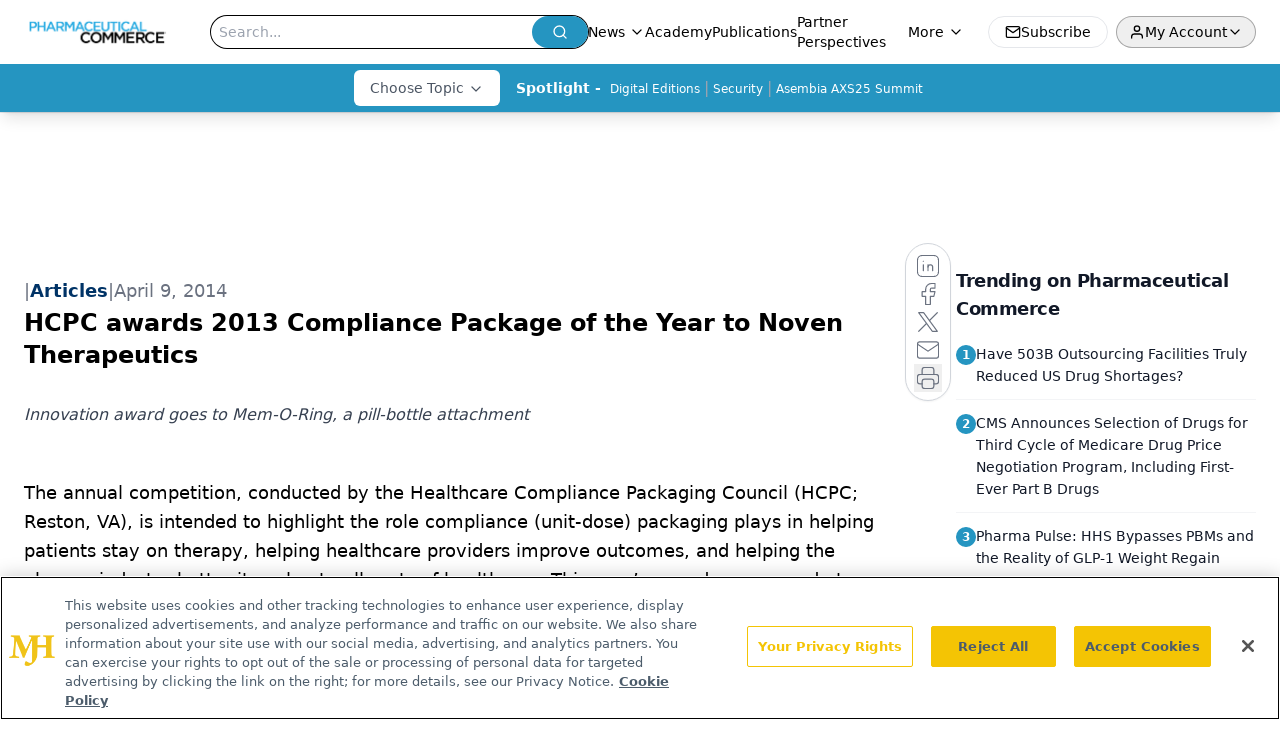

--- FILE ---
content_type: text/html; charset=utf-8
request_url: https://www.pharmaceuticalcommerce.com/view/hcpc-awards-2013-compliance-package-of-the-year-to-noven-therapeutics
body_size: 24851
content:
<!DOCTYPE html><html lang="en"> <head><link rel="prefetch" href="/logo.webp"><link rel="preconnect" href="https://www.googletagmanager.com"><link rel="preconnect" href="https://cdn.segment.com"><link rel="preconnect" href="https://www.lightboxcdn.com"><link rel="preconnect" href="https://cdn.cookielaw.org"><link rel="preconnect" href="https://pub.doubleverify.com"><link rel="preconnect" href="https://www.googletagservices.com"><link rel="dns-prefetch" href="https://cdn.jsdelivr.net"><link rel="preconnect" href="https://res.lassomarketing.io"><link rel="icon" href="/favicon.svg" type="image/svg+xml"><link rel="icon" href="/favicon.ico" sizes="any"><link rel="apple-touch-icon" href="/apple-touch-icon.png"><meta charset="UTF-8"><meta name="viewport" content="width=device-width, initial-scale=1.0"><title>HCPC awards 2013 Compliance Package of the Year to Noven Therapeutics | Pharmaceutical Commerce</title><link rel="canonical" href="https://www.pharmaceuticalcommerce.com/view/hcpc-awards-2013-compliance-package-of-the-year-to-noven-therapeutics"><meta name="description" content="Innovation award goes to Mem-O-Ring, a pill-bottle attachment"><meta name="robots" content="index, follow"><meta property="og:title" content="HCPC awards 2013 Compliance Package of the Year to Noven Therapeutics | Pharmaceutical Commerce"><meta property="og:type" content="website"><meta property="og:image" content="https://www.pharmaceuticalcommerce.com/site_logo.png"><meta property="og:url" content="https://www.pharmaceuticalcommerce.com/view/hcpc-awards-2013-compliance-package-of-the-year-to-noven-therapeutics"><meta property="og:image:url" content="https://www.pharmaceuticalcommerce.com/site_logo.png"><meta property="og:image:width" content="1200"><meta property="og:image:height" content="630"><meta property="og:image:alt" content="HCPC awards 2013 Compliance Package of the Year to Noven Therapeutics | Pharmaceutical Commerce"><meta property="article:published_time" content="2026-01-30T20:22:06.993Z"><meta property="article:modified_time" content="2026-01-30T20:22:06.993Z"><meta name="twitter:site" content="@PharmaCommerce"><meta name="twitter:title" content="HCPC awards 2013 Compliance Package of the Year to Noven Therapeutics | Pharmaceutical Commerce"><meta name="twitter:image" content="https://www.pharmaceuticalcommerce.com/site_logo.png"><meta name="twitter:image:alt" content="HCPC awards 2013 Compliance Package of the Year to Noven Therapeutics | Pharmaceutical Commerce"><meta name="twitter:description" content="Innovation award goes to Mem-O-Ring, a pill-bottle attachment"><link rel="icon" href="/favicon.ico"><meta name="twitter:image" content="https://www.pharmaceuticalcommerce.com/site_logo.png"><meta name="twitter:title" content="HCPC awards 2013 Compliance Package of the Year to Noven Therapeutics | Pharmaceutical Commerce"><meta name="twitter:description" content="Innovation award goes to Mem-O-Ring, a pill-bottle attachment"><script type="application/ld+json">{"@context":"https://schema.org","@type":"NewsArticle","headline":"HCPC awards 2013 Compliance Package of the Year to Noven Therapeutics","datePublished":"2014-04-09T04:00:00.000Z","dateModified":"2021-02-12T14:54:20.000Z","inLanguage":"en-US","image":{"@type":"ImageObject","url":"https://www.pharmaceuticalcommerce.com/site_logo.png","caption":"HCPC awards 2013 Compliance Package of the Year to Noven Therapeutics","alternateName":"HCPC awards 2013 Compliance Package of the Year to Noven Therapeutics"},"thumbnail":{"@type":"ImageObject","url":"https://www.pharmaceuticalcommerce.com/site_logo.png","caption":"HCPC awards 2013 Compliance Package of the Year to Noven Therapeutics","alternateName":"HCPC awards 2013 Compliance Package of the Year to Noven Therapeutics"},"publisher":{"@type":"Organization","name":"Pharmaceutical Commerce","logo":{"@type":"ImageObject","url":"https://www.pharmaceuticalcommerce.com/logo.webp"}},"articleBody":"\t\n\t\tThe annual competition, conducted by the Healthcare Compliance Packaging Council (HCPC; Reston, VA), is intended to highlight the role compliance (unit-dose) packaging plays in helping patients stay on therapy, helping healthcare providers improve outcomes, and helping the pharma industry better its value to all parts of healthcare. This year’s award, announced at HCPC&apos;s annual RxAdherence conference (April 8) is Brisdelle (paroxetine), introduced last November by Noven Therapeutics (Miami) as a treatment for vasomotor symptoms associated with menopause. The competition is based on products commercialized in calendar-year 2013; judges are a panel of industry experts and publication editors, including Pharmaceutical Commerce’s Nick Basta.\n\t\n\t\t \n\t\n\t\tThe Noven compliance package features a calendarized dosing for 30 days, with graphics that guide the patient in self-administration, an easily located medication guide, and instructions to manipulate the child-resistant features (a requirement for pills packaged in unit doses such as blisters or foil pouches). The package design comes from the MeadWestvaco Dosepak, and the package and its components were manufactured by PCI (Philadelphia). The overall package “features great messaging to the patient on the billboard space,” according to one judge.\n\t\n\t\t \n\t\n\t\tFirst runner-up for Package of the Year is Depomed’s Gralise (gabapentin) starter pack, a treatment for post-therapeutic neuralgia. The second runner-up is Mylan’s amlodipine besylate (the generic of Norvasc, for hypertension). \n\t\n\t\t \n\t\n\t\tThe 2013 Innovative Design award goes to the Mem.O.Ring, a short cylinder that can be placed around such medications as ophthalmic solutions, allowing the patient to note when the last administration occurred. It also has space for manufacturer branding. The product is being marketed by its inventor, High Reach Solutions (Cornelius, NC).\n\t\n\t\t \n\t\n\t\tPackage of the Year winner, first runner-up and innovation awardee will be entitled to designate HCPC-donated scholarships to a university-level packaging school\n\t\n\t\t \n\t ","description":"Innovation award goes to Mem-O-Ring, a pill-bottle attachment"}</script><script type="application/ld+json">{"@context":"https://schema.org","@type":"Organization","contactPoint":{"@type":"ContactPoint","availableLanguage":["English"]},"name":"Pharmaceutical Commerce - Biopharma Business News, Market Insights","alternateName":"Pharmaceutical Commerce","description":"Pharmaceutical Commerce connects biopharma executives to insights on business processes, technologies, and strategies for taking approved drugs to market.","email":"info@mjhlifesciences.com","telephone":"732-596-0276","sameAs":["https://www.instagram.com/pharmcommerce/","https://twitter.com/PharmaCommerce","https://www.facebook.com/pharmaceuticalcommerce","https://www.linkedin.com/company/pharmaceutical-commerce","https://www.threads.net/@pharmcommerce","/rss.xml","https://soundcloud.com/pharmcommerce"],"address":{"@type":"PostalAddress","streetAddress":"259 Prospect Plains Rd, Bldg H","addressLocality":"Monroe","addressRegion":"New Jersey","postalCode":"08831","addressCountry":"United States of America"},"foundingDate":"2005-12-12","founder":{"@type":"Person","name":"MJH Life Sciences"},"employees":[{"@type":"Person","name":"Nico Saraceno"},{"@type":"Person","name":"Davy James"},{"@type":"Person","name":"Michael Christel"}]}</script><script async src="https://cdn.jsdelivr.net/npm/@segment/analytics-consent-wrapper-onetrust@latest/dist/umd/analytics-onetrust.umd.js"></script>
 <script>
  window.dataLayer = window.dataLayer || [];
  function gtag(){dataLayer.push(arguments);}
  gtag('set' , 'developer_id.dYWJhMj', true);
  gtag('consent', 'default', {
      ad_storage: 'denied',
      analytics_storage: 'denied',
      functionality_storage: 'denied',
      personalization_storage: 'denied',
      security_storage: 'granted',
      ad_user_data: 'denied',
      ad_personalization: 'denied',
      region: [
        'AT',
        'BE',
        'BG',
        'HR',
        'CY',
        'CZ',
        'DK',
        'EE',
        'FI',
        'FR',
        'DE',
        'EL',
        'HU',
        'IE',
        'IT',
        'LV',
        'LT',
        'LU',
        'MT',
        'NL',
        'PL',
        'PT',
        'RO',
        'SK',
        'SI',
        'ES',
        'SE',
        'GB',
        'US-CA',
      ],
    });
    gtag('consent', 'default', {
      ad_storage: 'granted',
      analytics_storage: 'granted',
      functionality_storage: 'granted',
      personalization_storage: 'granted',
      security_storage: 'granted',
      ad_user_data: 'granted',
      ad_personalization: 'granted',
    });
    </script>
    <script src="https://cdn.cookielaw.org/scripttemplates/otSDKStub.js" type="text/javascript" charset="UTF-8" data-domain-script="0196a0d9-a3c8-780e-9354-3d9ead3b226d"></script>
    <script type="text/javascript">function OptanonWrapper() {}</script>
    <script async type="text/plain" class="optanon-category-C0001" src="https://www.lightboxcdn.com/static/lightbox_mjh.js"></script>
  <script async type="text/plain" class="optanon-category-C0004" src="https://res.lassomarketing.io/scripts/lasso-imp-id-min.js"></script> 
   <script async type="text/javascript">
      !function(){var analytics=window.analytics=window.analytics||[];if(!analytics.initialize)if(analytics.invoked)window.console&&console.error&&console.error("Segment snippet included twice.");else{analytics.invoked=!0;analytics.methods=["trackSubmit","trackClick","trackLink","trackForm","pageview","identify","reset","group","track","ready","alias","debug","page","once","off","on","addSourceMiddleware","addIntegrationMiddleware","setAnonymousId","addDestinationMiddleware"];analytics.factory=function(e){return function(){var t=Array.prototype.slice.call(arguments);t.unshift(e);analytics.push(t);return analytics}};for(var e=0;e<analytics.methods.length;e++){var key=analytics.methods[e];analytics[key]=analytics.factory(key)}analytics.load=function(key,e){var t=document.createElement("script");t.type="text/javascript";t.async=!0;t.src="https://cdn.segment.com/analytics.js/v1/" + key + "/analytics.min.js";var n=document.getElementsByTagName("script")[0];n.parentNode.insertBefore(t,n);analytics._loadOptions=e};analytics.SNIPPET_VERSION="4.13.1";
      //check lasso , if lassoImpID doesnt exist try again in 1.25 seconds
      function checkLasso() {
        if (typeof lassoImpID !== 'undefined') {
          window.LassoImpressionID = lassoImpID();
          withOneTrust(analytics).load('BBbKMoOjmhsxPnbd2nO6osz3zq67DzuN');
          analytics.page({
            'LassoImpressionID': window.LassoImpressionID
          });
        } else {
          setTimeout(checkLasso, 1000);
        }
      }
          checkLasso();
            }}();
    </script><script class="optanon-category-C0001" type="text/plain" async src="https://one.pharmaceuticalcommerce.com/tagmanager/scripts/one.js"></script><script async type="text/javascript" src="https://one.pharmaceuticalcommerce.com/tagmanager/scripts/one.js"></script><script type="text/javascript" src="https://www.googletagservices.com/tag/js/gpt.js"></script><script async src="https://pub.doubleverify.com/dvtag/20083417/DV1815449/pub.js"></script><script type="text/javascript">
            window.onDvtagReady = function (callback, timeout = 750) { 
            window.dvtag = window.dvtag || {} 
            dvtag.cmd = dvtag.cmd || [] 
            const opt = { callback, timeout, timestamp: new Date().getTime() } 
            dvtag.cmd.push(function () { dvtag.queueAdRequest(opt) }) 
            setTimeout(function () { 
            const cb = opt.callback 
            opt.callback = null 
            if (cb) cb() 
            }, timeout) 
            } 
     </script><script>(function(){const gtmID = "TZG3MB8Z";

        (function (w, d, s, l, i) {
          w[l] = w[l] || [];
          w[l].push({ 'gtm.start': new Date().getTime(), event: 'gtm.js' });
          var f = d.getElementsByTagName(s)[0],
            j = d.createElement(s),
            dl = l != 'dataLayer' ? '&l=' + l : '';
          j.async = true;
          j.src = 'https://www.googletagmanager.com/gtm.js?id=' + i + dl;
          f.parentNode.insertBefore(j, f);
        })(window, document, 'script', 'dataLayer', 'GTM-' + gtmID);
      })();</script><!-- <ClientRouter  /> --><link rel="stylesheet" href="/_astro/_slug_.BMTO0OY6.css">
<style>.embla{overflow:hidden;height:100%;width:100%}.embla__container{display:flex;flex-direction:column;height:90%;padding:0 0 2%}.vjs-text-track-cue{font-size:1.5rem!important}.embla__slide{flex:0 0 100%;min-width:0;height:100%;display:flex;align-items:center;justify-content:center;margin:0 0 calc(15% / 9);opacity:.3;transform:scale(.95);transition:opacity .3s ease,transform .3s ease}.embla__slide.is-snapped{opacity:1;transform:scale(1);z-index:2}.embla__slide.is-in-view:not(.is-snapped){opacity:.6;transform:scale(.97)}.embla__slide:not(.is-snapped) .shorts-video-container:after{content:"";position:absolute;inset:0;background:linear-gradient(to bottom,#0000001a,#0000004d,#0000001a);pointer-events:none;z-index:1}.embla.is-wheel-scrolling{cursor:grabbing}.embla.is-wheel-scrolling .embla__slide{pointer-events:none}.shorts-item{height:100%;position:relative;display:flex;flex-direction:column;align-items:center;justify-content:center;padding:0}.shorts-video-container{position:relative;width:100%;height:100%;max-height:min(90vh,calc(100vw * 16 / 9));margin:0 auto;border-radius:12px}@supports (aspect-ratio: 9 / 16){.shorts-video-container{aspect-ratio:9 / 16;width:auto;height:100%}}@supports not (aspect-ratio: 9 / 16){.shorts-video-container{width:56.25vh;height:100%}}.shorts-video-wrapper{position:relative;width:100%;height:100%}.bg-shorts-container .video-js{width:100%!important;height:100%!important;-o-object-fit:cover;object-fit:cover;position:absolute;top:0;left:0}.bg-shorts-container .video-js video{width:100%!important;height:100%!important;-o-object-fit:cover;object-fit:cover;position:absolute;top:0;left:0}.bg-shorts-container{width:100%;height:100%;position:relative}@media (max-width: 768px){.shorts-video-container{max-width:90vw}@supports (aspect-ratio: 9 / 16){.shorts-video-container{height:100%;max-height:75vh}}}.shorts-navigation-btn{transition:all .2s ease-in-out}.shorts-navigation-btn:hover{transform:scale(1.1);background-color:#ffffff4d}.shorts-navigation-btn:active{transform:scale(.95)}@keyframes pulse{0%,to{opacity:1}50%{opacity:.5}}.loading-pulse{animation:pulse 2s cubic-bezier(.4,0,.6,1) infinite}.shorts-overlay{background:linear-gradient(to top,rgba(0,0,0,.8) 0%,rgba(0,0,0,.4) 50%,transparent 100%)}.shorts-navigation,.shorts-navigation button{z-index:9999!important;pointer-events:auto}@media (max-width: 768px){.shorts-navigation{right:8px}.shorts-navigation button{width:32px;height:32px}}
</style>
<link rel="stylesheet" href="/_astro/_slug_.DquC58Zs.css"></head> <body> <style>astro-island,astro-slot,astro-static-slot{display:contents}</style><script>(()=>{var e=async t=>{await(await t())()};(self.Astro||(self.Astro={})).load=e;window.dispatchEvent(new Event("astro:load"));})();</script><script>(()=>{var A=Object.defineProperty;var g=(i,o,a)=>o in i?A(i,o,{enumerable:!0,configurable:!0,writable:!0,value:a}):i[o]=a;var d=(i,o,a)=>g(i,typeof o!="symbol"?o+"":o,a);{let i={0:t=>m(t),1:t=>a(t),2:t=>new RegExp(t),3:t=>new Date(t),4:t=>new Map(a(t)),5:t=>new Set(a(t)),6:t=>BigInt(t),7:t=>new URL(t),8:t=>new Uint8Array(t),9:t=>new Uint16Array(t),10:t=>new Uint32Array(t),11:t=>1/0*t},o=t=>{let[l,e]=t;return l in i?i[l](e):void 0},a=t=>t.map(o),m=t=>typeof t!="object"||t===null?t:Object.fromEntries(Object.entries(t).map(([l,e])=>[l,o(e)]));class y extends HTMLElement{constructor(){super(...arguments);d(this,"Component");d(this,"hydrator");d(this,"hydrate",async()=>{var b;if(!this.hydrator||!this.isConnected)return;let e=(b=this.parentElement)==null?void 0:b.closest("astro-island[ssr]");if(e){e.addEventListener("astro:hydrate",this.hydrate,{once:!0});return}let c=this.querySelectorAll("astro-slot"),n={},h=this.querySelectorAll("template[data-astro-template]");for(let r of h){let s=r.closest(this.tagName);s!=null&&s.isSameNode(this)&&(n[r.getAttribute("data-astro-template")||"default"]=r.innerHTML,r.remove())}for(let r of c){let s=r.closest(this.tagName);s!=null&&s.isSameNode(this)&&(n[r.getAttribute("name")||"default"]=r.innerHTML)}let p;try{p=this.hasAttribute("props")?m(JSON.parse(this.getAttribute("props"))):{}}catch(r){let s=this.getAttribute("component-url")||"<unknown>",v=this.getAttribute("component-export");throw v&&(s+=` (export ${v})`),console.error(`[hydrate] Error parsing props for component ${s}`,this.getAttribute("props"),r),r}let u;await this.hydrator(this)(this.Component,p,n,{client:this.getAttribute("client")}),this.removeAttribute("ssr"),this.dispatchEvent(new CustomEvent("astro:hydrate"))});d(this,"unmount",()=>{this.isConnected||this.dispatchEvent(new CustomEvent("astro:unmount"))})}disconnectedCallback(){document.removeEventListener("astro:after-swap",this.unmount),document.addEventListener("astro:after-swap",this.unmount,{once:!0})}connectedCallback(){if(!this.hasAttribute("await-children")||document.readyState==="interactive"||document.readyState==="complete")this.childrenConnectedCallback();else{let e=()=>{document.removeEventListener("DOMContentLoaded",e),c.disconnect(),this.childrenConnectedCallback()},c=new MutationObserver(()=>{var n;((n=this.lastChild)==null?void 0:n.nodeType)===Node.COMMENT_NODE&&this.lastChild.nodeValue==="astro:end"&&(this.lastChild.remove(),e())});c.observe(this,{childList:!0}),document.addEventListener("DOMContentLoaded",e)}}async childrenConnectedCallback(){let e=this.getAttribute("before-hydration-url");e&&await import(e),this.start()}async start(){let e=JSON.parse(this.getAttribute("opts")),c=this.getAttribute("client");if(Astro[c]===void 0){window.addEventListener(`astro:${c}`,()=>this.start(),{once:!0});return}try{await Astro[c](async()=>{let n=this.getAttribute("renderer-url"),[h,{default:p}]=await Promise.all([import(this.getAttribute("component-url")),n?import(n):()=>()=>{}]),u=this.getAttribute("component-export")||"default";if(!u.includes("."))this.Component=h[u];else{this.Component=h;for(let f of u.split("."))this.Component=this.Component[f]}return this.hydrator=p,this.hydrate},e,this)}catch(n){console.error(`[astro-island] Error hydrating ${this.getAttribute("component-url")}`,n)}}attributeChangedCallback(){this.hydrate()}}d(y,"observedAttributes",["props"]),customElements.get("astro-island")||customElements.define("astro-island",y)}})();</script><astro-island uid="tujdd" prefix="r10" component-url="/_astro/atoms.Ch89ewdX.js" component-export="SanityClient" renderer-url="/_astro/client.4AZqD4Tw.js" props="{&quot;config&quot;:[0,{&quot;dataset&quot;:[0,&quot;pharma_commerce&quot;],&quot;projectId&quot;:[0,&quot;0vv8moc6&quot;],&quot;useCdn&quot;:[0,true],&quot;token&quot;:[0,&quot;skIjFEmlzBmyZpjK8Zc1FQwpwi0Bv3wVI0WhSPJfe5wEiXkmkb3Rq7h5T1WLyvXaJAhM7sOBa2vXBRGxShTPYsvCpTSYuIFBEZnhapLqKMkXyRyxCYjZQYbPv4Zbdn7UMjfKcTbCwat1s1GKaDhqbiwIffPYLGtrK4hT6V3Xq32NfzOzScjn&quot;]}]}" ssr client="load" opts="{&quot;name&quot;:&quot;SanityClient&quot;,&quot;value&quot;:true}"></astro-island> <astro-island uid="Z1DGO4v" prefix="r11" component-url="/_astro/react.hrQvyCJB.js" component-export="AuthInit" renderer-url="/_astro/client.4AZqD4Tw.js" props="{&quot;config&quot;:[0,{&quot;region&quot;:[0,&quot;us-east-1&quot;],&quot;userPoolId&quot;:[0,&quot;us-east-1_qvUR8zszr&quot;],&quot;userPoolClientId&quot;:[0,&quot;24ijacm6ndmn6rscthfbnb3g23&quot;],&quot;oauthDomain&quot;:[0,&quot;auth.mjhlifesciences.com&quot;],&quot;redirectSignIn&quot;:[1,[[0,&quot;https://www.pharmaceuticalcommerce.com/auth/callback&quot;]]],&quot;redirectSignOut&quot;:[1,[[0,&quot;https://www.pharmaceuticalcommerce.com&quot;]]]}]}" ssr client="load" opts="{&quot;name&quot;:&quot;AuthInit&quot;,&quot;value&quot;:true}"></astro-island> <!-- <VisualEditing enabled={visualEditingEnabled} zIndex={1000} /> --> <script>(()=>{var e=async t=>{await(await t())()};(self.Astro||(self.Astro={})).only=e;window.dispatchEvent(new Event("astro:only"));})();</script><astro-island uid="25Azzv" component-url="/_astro/index.qum6FzgI.js" component-export="default" renderer-url="/_astro/client.4AZqD4Tw.js" props="{&quot;settings&quot;:[0,{&quot;siteConfig&quot;:[0,{&quot;sanityClientConfig&quot;:[0,{&quot;dataset&quot;:[0,&quot;pharma_commerce&quot;],&quot;projectId&quot;:[0,&quot;0vv8moc6&quot;],&quot;useCdn&quot;:[0,true],&quot;token&quot;:[0,&quot;skIjFEmlzBmyZpjK8Zc1FQwpwi0Bv3wVI0WhSPJfe5wEiXkmkb3Rq7h5T1WLyvXaJAhM7sOBa2vXBRGxShTPYsvCpTSYuIFBEZnhapLqKMkXyRyxCYjZQYbPv4Zbdn7UMjfKcTbCwat1s1GKaDhqbiwIffPYLGtrK4hT6V3Xq32NfzOzScjn&quot;]}],&quot;gtmID&quot;:[0,&quot;TZG3MB8Z&quot;],&quot;title&quot;:[0,&quot;Pharmaceutical Commerce&quot;],&quot;liveDomain&quot;:[0,&quot;www.pharmaceuticalcommerce.com&quot;],&quot;logo&quot;:[0,&quot;/logo.webp&quot;],&quot;white_logo&quot;:[0,&quot;/PharmComm_logo_registered_KO.png&quot;],&quot;megaMenuTaxName&quot;:[0,&quot;category&quot;],&quot;twitter&quot;:[0,&quot;@PharmaCommerce&quot;],&quot;oneTrustId&quot;:[0,&quot;0196a0d9-a3c8-780e-9354-3d9ead3b226d&quot;],&quot;onejs&quot;:[0,&quot;https://one.pharmaceuticalcommerce.com/tagmanager/scripts/one.js&quot;],&quot;sharingImageUrl&quot;:[0,&quot;https://www.pharmaceuticalcommerce.com/site_logo.png&quot;],&quot;customSpecialtyText&quot;:[0,&quot;Choose Topic&quot;],&quot;subscribe&quot;:[0,{&quot;href&quot;:[0,&quot;/newsletter&quot;],&quot;text&quot;:[0,&quot;Stay ahead in the life sciences industry with Pharmaceutical Commerce, the latest news, trends, and strategies in drug distribution, commercialization, and market access.&quot;]}],&quot;subFooterLinks&quot;:[1,[[0,{&quot;url&quot;:[0,&quot;/&quot;],&quot;title&quot;:[0,&quot;Home&quot;]}],[0,{&quot;url&quot;:[0,&quot;/about-us&quot;],&quot;title&quot;:[0,&quot;About Us&quot;]}],[0,{&quot;url&quot;:[0,&quot;/news&quot;],&quot;title&quot;:[0,&quot;News&quot;]}],[0,{&quot;url&quot;:[0,&quot;/contact-us&quot;],&quot;title&quot;:[0,&quot;Contact Us&quot;]}]]]}],&quot;styleConfig&quot;:[0,{&quot;logoSize&quot;:[0,&quot;medium&quot;],&quot;specialtyColumns&quot;:[0,2],&quot;navigation&quot;:[0,5],&quot;footer&quot;:[0,1],&quot;featureDeck&quot;:[0,10],&quot;featureSlider&quot;:[0,1]}],&quot;adConfig&quot;:[0,{&quot;networkID&quot;:[0,&quot;4688&quot;],&quot;adUnit&quot;:[0,&quot;pharmaceuticalcommerce.com&quot;]}],&quot;pageConfig&quot;:[0,{&quot;publicationName&quot;:[0,&quot;PharmaceuticalCommerce&quot;],&quot;publicationUrl&quot;:[0,&quot;journals&quot;],&quot;authorUrl&quot;:[0,&quot;authors&quot;]}],&quot;sanityConfig&quot;:[0,{&quot;taxonomy&quot;:[0,{&quot;news&quot;:[0,&quot;7243ac79-d79e-4e0b-b105-4db8a4102403&quot;],&quot;conference&quot;:[0,&quot;7b69d2ef-3637-4c94-9c69-8828631e0c84&quot;],&quot;clinical&quot;:[0,&quot;e09bdeff-adb5-4e3b-81c4-7620e89ca504&quot;]}],&quot;docGroup&quot;:[0,{&quot;conference&quot;:[0,&quot;7b665e26-0a89-4ed1-90d7-85b9a7bec593&quot;]}],&quot;contentCategory&quot;:[0,{&quot;articles&quot;:[0,&quot;7c34c4ca-e4b1-4a7e-9d9a-8571556a05fe&quot;],&quot;videos&quot;:[0,&quot;354f6357-5796-4d92-bef7-01b55a8e4976&quot;],&quot;hero&quot;:[0,&quot;155415d5-813a-4af2-821e-ae8ee16c8cf6&quot;],&quot;podcasts&quot;:[0,&quot;10d8d5b1-1d99-4f3a-811c-29ead49666f9&quot;]}]}],&quot;customPageTypes&quot;:[1,[]],&quot;gateEnabled&quot;:[0,&quot;modal&quot;],&quot;sMaxAge&quot;:[0,300],&quot;staleWhileRevalidate&quot;:[0,329],&quot;useNewWelcomeAd&quot;:[0,true],&quot;welcomeAds&quot;:[0,{&quot;slotId&quot;:[0,&quot;welcome-ad&quot;],&quot;adUnit&quot;:[0,&quot;pharmaceuticalcommerce.com&quot;],&quot;networkID&quot;:[0,&quot;4688&quot;],&quot;position&quot;:[0,&quot;welcome&quot;],&quot;className&quot;:[0,&quot;AD2x2&quot;],&quot;sizes&quot;:[1,[[1,[[0,1920],[0,1080]]],[1,[[0,1080],[0,1920]]],[1,[[0,640],[0,480]]]]]}],&quot;allowedDomains&quot;:[1,[]]}],&quot;targeting&quot;:[0,{&quot;content_placement&quot;:[1,[[0,&quot;news&quot;],[0,&quot;news&quot;]]],&quot;document_url&quot;:[1,[[0,&quot;hcpc-awards-2013-compliance-package-of-the-year-to-noven-therapeutics&quot;]]],&quot;document_group&quot;:[1,[]],&quot;content_group&quot;:[1,[]],&quot;rootDocumentGroup&quot;:[1,[]],&quot;issue_url&quot;:[1,[]],&quot;publication_url&quot;:[1,[]],&quot;tags&quot;:[1,[]],&quot;hostname&quot;:[0,&quot;www.pharmaceuticalcommerce.com&quot;],&quot;adLayer&quot;:[0,{&quot;adSlotSelection&quot;:[1,[]]}]}],&quot;gateData&quot;:[0,{}]}" ssr client="only" opts="{&quot;name&quot;:&quot;ADWelcome&quot;,&quot;value&quot;:true}"></astro-island> <astro-island uid="Z1RUqJd" prefix="r47" component-url="/_astro/ADFloatingFooter.BD49CBHT.js" component-export="default" renderer-url="/_astro/client.4AZqD4Tw.js" props="{&quot;networkID&quot;:[0,&quot;4688&quot;],&quot;adUnit&quot;:[0,&quot;pharmaceuticalcommerce.com&quot;],&quot;targeting&quot;:[0,{&quot;content_placement&quot;:[1,[[0,&quot;news&quot;],[0,&quot;news&quot;]]],&quot;document_url&quot;:[1,[[0,&quot;hcpc-awards-2013-compliance-package-of-the-year-to-noven-therapeutics&quot;]]],&quot;document_group&quot;:[1,[]],&quot;content_group&quot;:[1,[]],&quot;rootDocumentGroup&quot;:[1,[]],&quot;issue_url&quot;:[1,[]],&quot;publication_url&quot;:[1,[]],&quot;tags&quot;:[1,[]],&quot;hostname&quot;:[0,&quot;www.pharmaceuticalcommerce.com&quot;],&quot;adLayer&quot;:[0,{&quot;adSlotSelection&quot;:[1,[]]}]}]}" ssr client="load" opts="{&quot;name&quot;:&quot;ADFloatingFooter&quot;,&quot;value&quot;:true}"></astro-island>       <astro-island uid="Z1198vq" prefix="r48" component-url="/_astro/ui.BfbiW2ft.js" component-export="N5" renderer-url="/_astro/client.4AZqD4Tw.js" props="{&quot;data&quot;:[0,{&quot;logoImage&quot;:[0,&quot;/logo.webp&quot;],&quot;mainLinks&quot;:[1,[[0,{&quot;_createdAt&quot;:[0,&quot;2021-01-20T19:53:46Z&quot;],&quot;_id&quot;:[0,&quot;594fc7dd-322f-449f-8f4a-2e2d7f659e88&quot;],&quot;_rev&quot;:[0,&quot;wjuUSEZWGZww14WVJzbSJt&quot;],&quot;_type&quot;:[0,&quot;mainNavigation&quot;],&quot;_updatedAt&quot;:[0,&quot;2024-02-28T21:14:14Z&quot;],&quot;is_active&quot;:[0,true],&quot;name&quot;:[0,&quot;News&quot;],&quot;navParent&quot;:[0,null],&quot;sortOrder&quot;:[0,1],&quot;subQuery&quot;:[1,[[0,{&quot;_createdAt&quot;:[0,&quot;2024-02-28T21:13:10Z&quot;],&quot;_id&quot;:[0,&quot;4262911c-57a8-4259-8cec-d3269b8a412e&quot;],&quot;_rev&quot;:[0,&quot;wjuUSEZWGZww14WVJzcBXp&quot;],&quot;_type&quot;:[0,&quot;mainNavigation&quot;],&quot;_updatedAt&quot;:[0,&quot;2024-02-28T21:23:37Z&quot;],&quot;children&quot;:[1,[]],&quot;is_active&quot;:[0,true],&quot;name&quot;:[0,&quot;News&quot;],&quot;navParent&quot;:[0,{&quot;_ref&quot;:[0,&quot;594fc7dd-322f-449f-8f4a-2e2d7f659e88&quot;],&quot;_type&quot;:[0,&quot;reference&quot;]}],&quot;sortOrder&quot;:[0,1],&quot;url&quot;:[0,&quot;/news&quot;]}],[0,{&quot;_createdAt&quot;:[0,&quot;2024-02-28T20:49:34Z&quot;],&quot;_id&quot;:[0,&quot;788a05a5-4c00-4c05-96e0-43f6bb3ed78c&quot;],&quot;_rev&quot;:[0,&quot;wjuUSEZWGZww14WVJzakwv&quot;],&quot;_type&quot;:[0,&quot;mainNavigation&quot;],&quot;_updatedAt&quot;:[0,&quot;2024-02-28T20:49:48Z&quot;],&quot;children&quot;:[1,[]],&quot;is_active&quot;:[0,true],&quot;name&quot;:[0,&quot;Pharma Pulse&quot;],&quot;navParent&quot;:[0,{&quot;_ref&quot;:[0,&quot;594fc7dd-322f-449f-8f4a-2e2d7f659e88&quot;],&quot;_type&quot;:[0,&quot;reference&quot;]}],&quot;sortOrder&quot;:[0,2],&quot;url&quot;:[0,&quot;/pharma-pulse&quot;]}]]]}],[0,{&quot;_createdAt&quot;:[0,&quot;2025-03-04T16:09:01Z&quot;],&quot;_id&quot;:[0,&quot;d7e0d4fd-4303-4fdc-91ff-b155c0b24d0d&quot;],&quot;_rev&quot;:[0,&quot;EeHD0np9IlIaoXRYQh36yE&quot;],&quot;_type&quot;:[0,&quot;mainNavigation&quot;],&quot;_updatedAt&quot;:[0,&quot;2025-03-04T16:10:46Z&quot;],&quot;is_active&quot;:[0,true],&quot;name&quot;:[0,&quot;Academy&quot;],&quot;navParent&quot;:[0,null],&quot;sortOrder&quot;:[0,2],&quot;subQuery&quot;:[1,[]],&quot;url&quot;:[0,&quot;/academy&quot;]}],[0,{&quot;_createdAt&quot;:[0,&quot;2021-01-20T19:54:09Z&quot;],&quot;_id&quot;:[0,&quot;5349a7ce-6c46-4e9d-8ec8-ccf1eb303940&quot;],&quot;_rev&quot;:[0,&quot;1mUziVFW81BrQVvM80wKkU&quot;],&quot;_type&quot;:[0,&quot;mainNavigation&quot;],&quot;_updatedAt&quot;:[0,&quot;2025-03-04T16:09:29Z&quot;],&quot;is_active&quot;:[0,true],&quot;name&quot;:[0,&quot;Publications&quot;],&quot;navParent&quot;:[0,null],&quot;sortOrder&quot;:[0,3],&quot;subQuery&quot;:[1,[]],&quot;url&quot;:[0,&quot;/journals/pharma-commerce&quot;]}],[0,{&quot;_createdAt&quot;:[0,&quot;2021-01-20T19:54:32Z&quot;],&quot;_id&quot;:[0,&quot;a859d25d-2853-41e7-a735-f8f95df108b5&quot;],&quot;_rev&quot;:[0,&quot;EeHD0np9IlIaoXRYQh2chj&quot;],&quot;_type&quot;:[0,&quot;mainNavigation&quot;],&quot;_updatedAt&quot;:[0,&quot;2025-03-04T16:09:41Z&quot;],&quot;is_active&quot;:[0,true],&quot;name&quot;:[0,&quot;Partner Perspectives&quot;],&quot;navParent&quot;:[0,null],&quot;sortOrder&quot;:[0,4],&quot;subQuery&quot;:[1,[]],&quot;url&quot;:[0,&quot;/brand-insights&quot;]}],[0,{&quot;_createdAt&quot;:[0,&quot;2021-01-20T22:58:32Z&quot;],&quot;_id&quot;:[0,&quot;b1409197-7a6a-417f-94bc-2a9186568c20&quot;],&quot;_rev&quot;:[0,&quot;1mUziVFW81BrQVvM80wN9w&quot;],&quot;_type&quot;:[0,&quot;mainNavigation&quot;],&quot;_updatedAt&quot;:[0,&quot;2025-03-04T16:09:56Z&quot;],&quot;is_active&quot;:[0,true],&quot;name&quot;:[0,&quot;Webcasts&quot;],&quot;navParent&quot;:[0,null],&quot;sortOrder&quot;:[0,5],&quot;subQuery&quot;:[1,[]],&quot;url&quot;:[0,&quot;/webinars&quot;]}],[0,{&quot;_createdAt&quot;:[0,&quot;2021-01-20T22:37:37Z&quot;],&quot;_id&quot;:[0,&quot;6580fd6b-4176-4524-9ff2-fd3483ac2a70&quot;],&quot;_rev&quot;:[0,&quot;EeHD0np9IlIaoXRYQh2xbj&quot;],&quot;_type&quot;:[0,&quot;mainNavigation&quot;],&quot;_updatedAt&quot;:[0,&quot;2025-03-04T16:10:06Z&quot;],&quot;is_active&quot;:[0,true],&quot;name&quot;:[0,&quot;Resources&quot;],&quot;navParent&quot;:[0,null],&quot;sortOrder&quot;:[0,6],&quot;subQuery&quot;:[1,[]],&quot;url&quot;:[0,&quot;/resources&quot;]}],[0,{&quot;_createdAt&quot;:[0,&quot;2023-04-19T19:40:38Z&quot;],&quot;_id&quot;:[0,&quot;57b3617e-fdaa-4d15-8056-e3fad3d88fa7&quot;],&quot;_rev&quot;:[0,&quot;1mUziVFW81BrQVvM80wuUk&quot;],&quot;_type&quot;:[0,&quot;mainNavigation&quot;],&quot;_updatedAt&quot;:[0,&quot;2025-03-04T16:10:14Z&quot;],&quot;is_active&quot;:[0,true],&quot;name&quot;:[0,&quot;Conferences&quot;],&quot;navParent&quot;:[0,null],&quot;sortOrder&quot;:[0,7],&quot;subQuery&quot;:[1,[[0,{&quot;_createdAt&quot;:[0,&quot;2023-04-19T19:41:41Z&quot;],&quot;_id&quot;:[0,&quot;33945b89-11ff-41fa-b103-346a5fefa3c7&quot;],&quot;_rev&quot;:[0,&quot;9guLsJ28M7ZfJtQmsVGmFC&quot;],&quot;_type&quot;:[0,&quot;mainNavigation&quot;],&quot;_updatedAt&quot;:[0,&quot;2023-04-19T19:41:41Z&quot;],&quot;children&quot;:[1,[]],&quot;is_active&quot;:[0,true],&quot;name&quot;:[0,&quot;Conference Coverage&quot;],&quot;navParent&quot;:[0,{&quot;_ref&quot;:[0,&quot;57b3617e-fdaa-4d15-8056-e3fad3d88fa7&quot;],&quot;_type&quot;:[0,&quot;reference&quot;]}],&quot;url&quot;:[0,&quot;/latest-conference&quot;]}],[0,{&quot;_createdAt&quot;:[0,&quot;2023-04-19T19:40:56Z&quot;],&quot;_id&quot;:[0,&quot;94d15fcb-30e8-418f-bdae-b6bc786697d1&quot;],&quot;_rev&quot;:[0,&quot;9guLsJ28M7ZfJtQmsVGbdr&quot;],&quot;_type&quot;:[0,&quot;mainNavigation&quot;],&quot;_updatedAt&quot;:[0,&quot;2023-04-19T19:40:56Z&quot;],&quot;children&quot;:[1,[]],&quot;is_active&quot;:[0,true],&quot;name&quot;:[0,&quot;Conference Listing&quot;],&quot;navParent&quot;:[0,{&quot;_ref&quot;:[0,&quot;57b3617e-fdaa-4d15-8056-e3fad3d88fa7&quot;],&quot;_type&quot;:[0,&quot;reference&quot;]}],&quot;url&quot;:[0,&quot;/conferences&quot;]}]]],&quot;url&quot;:[0,&quot;/conferences&quot;]}],[0,{&quot;_createdAt&quot;:[0,&quot;2021-01-20T23:24:33Z&quot;],&quot;_id&quot;:[0,&quot;138c534a-f039-4bf8-ae49-d91276ebae7c&quot;],&quot;_rev&quot;:[0,&quot;6K5ZJ5nXiKhUAGvtP8rl4b&quot;],&quot;_type&quot;:[0,&quot;mainNavigation&quot;],&quot;_updatedAt&quot;:[0,&quot;2025-03-04T16:10:22Z&quot;],&quot;is_active&quot;:[0,true],&quot;name&quot;:[0,&quot;Events&quot;],&quot;navParent&quot;:[0,null],&quot;sortOrder&quot;:[0,8],&quot;subQuery&quot;:[1,[]],&quot;url&quot;:[0,&quot;/events&quot;]}],[0,{&quot;_createdAt&quot;:[0,&quot;2021-01-21T17:39:41Z&quot;],&quot;_id&quot;:[0,&quot;332ac5f4-1487-42cc-b493-a8e1fee6c4ac&quot;],&quot;_rev&quot;:[0,&quot;1Gk2k3wt1UVLi2XK7TLWnU&quot;],&quot;_type&quot;:[0,&quot;mainNavigation&quot;],&quot;_updatedAt&quot;:[0,&quot;2025-06-12T20:16:22Z&quot;],&quot;is_active&quot;:[0,true],&quot;name&quot;:[0,&quot;Videos&quot;],&quot;navParent&quot;:[0,null],&quot;sortOrder&quot;:[0,9],&quot;subQuery&quot;:[1,[[0,{&quot;_createdAt&quot;:[0,&quot;2025-06-12T20:15:58Z&quot;],&quot;_id&quot;:[0,&quot;6eb5fc4a-bcda-404d-9c1b-48e0ad751079&quot;],&quot;_rev&quot;:[0,&quot;IK05tXxLQ0M6M3U8Erygkc&quot;],&quot;_type&quot;:[0,&quot;mainNavigation&quot;],&quot;_updatedAt&quot;:[0,&quot;2025-06-12T20:16:33Z&quot;],&quot;children&quot;:[1,[]],&quot;is_active&quot;:[0,true],&quot;name&quot;:[0,&quot;Videos&quot;],&quot;navParent&quot;:[0,{&quot;_ref&quot;:[0,&quot;332ac5f4-1487-42cc-b493-a8e1fee6c4ac&quot;],&quot;_type&quot;:[0,&quot;reference&quot;]}],&quot;sortOrder&quot;:[0,1],&quot;url&quot;:[0,&quot;/videos&quot;]}],[0,{&quot;_createdAt&quot;:[0,&quot;2025-06-12T20:15:06Z&quot;],&quot;_id&quot;:[0,&quot;9872d32d-1e08-4cb9-8142-b478bf3f5653&quot;],&quot;_rev&quot;:[0,&quot;va2F4kb442VYW0ilnBZGsm&quot;],&quot;_type&quot;:[0,&quot;mainNavigation&quot;],&quot;_updatedAt&quot;:[0,&quot;2025-06-12T20:15:48Z&quot;],&quot;children&quot;:[1,[]],&quot;is_active&quot;:[0,true],&quot;name&quot;:[0,&quot;Peer Exchange&quot;],&quot;navParent&quot;:[0,{&quot;_ref&quot;:[0,&quot;332ac5f4-1487-42cc-b493-a8e1fee6c4ac&quot;],&quot;_type&quot;:[0,&quot;reference&quot;]}],&quot;sortOrder&quot;:[0,2],&quot;url&quot;:[0,&quot;/peer-exchange&quot;]}]]]}],[0,{&quot;_createdAt&quot;:[0,&quot;2021-03-12T15:25:01Z&quot;],&quot;_id&quot;:[0,&quot;204c1fd3-f610-42d9-b955-a56ee7ffa5dc&quot;],&quot;_rev&quot;:[0,&quot;1mUziVFW81BrQVvM80x2u0&quot;],&quot;_type&quot;:[0,&quot;mainNavigation&quot;],&quot;_updatedAt&quot;:[0,&quot;2025-03-04T16:10:36Z&quot;],&quot;is_active&quot;:[0,true],&quot;name&quot;:[0,&quot;Podcasts&quot;],&quot;navParent&quot;:[0,null],&quot;sortOrder&quot;:[0,10],&quot;subQuery&quot;:[1,[[0,{&quot;_createdAt&quot;:[0,&quot;2021-05-19T09:28:37Z&quot;],&quot;_id&quot;:[0,&quot;6584eabb-35fa-4949-a4fe-b7d76cfc3cd7&quot;],&quot;_rev&quot;:[0,&quot;LE1g05XHEMMthuQgmvBXa1&quot;],&quot;_type&quot;:[0,&quot;mainNavigation&quot;],&quot;_updatedAt&quot;:[0,&quot;2021-05-19T14:42:20Z&quot;],&quot;children&quot;:[1,[]],&quot;is_active&quot;:[0,true],&quot;name&quot;:[0,&quot;Editorial Podcasts&quot;],&quot;navParent&quot;:[0,{&quot;_ref&quot;:[0,&quot;204c1fd3-f610-42d9-b955-a56ee7ffa5dc&quot;],&quot;_type&quot;:[0,&quot;reference&quot;]}],&quot;sortOrder&quot;:[0,0],&quot;url&quot;:[0,&quot;/editorial-podcasts&quot;]}],[0,{&quot;_createdAt&quot;:[0,&quot;2021-05-19T09:30:08Z&quot;],&quot;_id&quot;:[0,&quot;495206c3-44d8-4645-be76-51eb37934124&quot;],&quot;_rev&quot;:[0,&quot;15Oz7s4c8hyxk4jhurjSfW&quot;],&quot;_type&quot;:[0,&quot;mainNavigation&quot;],&quot;_updatedAt&quot;:[0,&quot;2023-12-06T19:16:33Z&quot;],&quot;children&quot;:[1,[]],&quot;is_active&quot;:[0,true],&quot;name&quot;:[0,&quot;Sponsored Podcasts&quot;],&quot;navParent&quot;:[0,{&quot;_ref&quot;:[0,&quot;204c1fd3-f610-42d9-b955-a56ee7ffa5dc&quot;],&quot;_type&quot;:[0,&quot;reference&quot;]}],&quot;sortOrder&quot;:[0,1],&quot;url&quot;:[0,&quot;/podcasts&quot;]}]]],&quot;url&quot;:[0,&quot;/podcasts&quot;]}],[0,{&quot;_createdAt&quot;:[0,&quot;2021-01-20T22:49:21Z&quot;],&quot;_id&quot;:[0,&quot;25cb83e5-ded6-4ea8-a704-a3b983c07995&quot;],&quot;_rev&quot;:[0,&quot;lcAD8OFrwG8JHaK7Wr5iCq&quot;],&quot;_type&quot;:[0,&quot;mainNavigation&quot;],&quot;_updatedAt&quot;:[0,&quot;2024-05-23T15:18:51Z&quot;],&quot;is_active&quot;:[0,true],&quot;name&quot;:[0,&quot;Subscribe&quot;],&quot;navParent&quot;:[0,null],&quot;sortOrder&quot;:[0,11],&quot;subQuery&quot;:[1,[]],&quot;url&quot;:[0,&quot;https://one.pharmaceuticalcommerce.com/subscribe/&quot;]}]]],&quot;secondaryLinks&quot;:[1,[[0,{&quot;_id&quot;:[0,&quot;6c758535-98d5-404b-bd1a-8bbb2183a66c&quot;],&quot;children&quot;:[1,[[0,{&quot;_id&quot;:[0,&quot;194a7a57-68c6-42ae-84e0-e68c5b18930f&quot;],&quot;identifier&quot;:[0,&quot;legal-regulatory&quot;],&quot;name&quot;:[0,&quot;Legal &amp; Regulatory&quot;],&quot;sortOrder&quot;:[0,null]}],[0,{&quot;_id&quot;:[0,&quot;8d0ab382-3285-40a5-9f45-f7ae30d8e066&quot;],&quot;identifier&quot;:[0,&quot;trade-brand-protection&quot;],&quot;name&quot;:[0,&quot;Trade &amp; Brand Protection&quot;],&quot;sortOrder&quot;:[0,null]}],[0,{&quot;_id&quot;:[0,&quot;d8d24432-9dad-4313-80f0-add533682b63&quot;],&quot;identifier&quot;:[0,&quot;traceability&quot;],&quot;name&quot;:[0,&quot;Traceability&quot;],&quot;sortOrder&quot;:[0,null]}]]],&quot;identifier&quot;:[0,&quot;brand-product-security&quot;],&quot;name&quot;:[0,&quot;Brand &amp; Product Security&quot;],&quot;parentIdentifier&quot;:[0,&quot;category&quot;],&quot;sortOrder&quot;:[0,null]}],[0,{&quot;_id&quot;:[0,&quot;f3e93c9c-2924-4129-817d-d926c4475b3f&quot;],&quot;children&quot;:[1,[]],&quot;identifier&quot;:[0,&quot;business-and-finance&quot;],&quot;name&quot;:[0,&quot;Business and Finance&quot;],&quot;parentIdentifier&quot;:[0,&quot;category&quot;],&quot;sortOrder&quot;:[0,null]}],[0,{&quot;_id&quot;:[0,&quot;9e2a74a9-31b4-41c4-9e2a-fd137846ed0c&quot;],&quot;children&quot;:[1,[[0,{&quot;_id&quot;:[0,&quot;4520852d-2295-4e04-87e0-7fce43b7edaf&quot;],&quot;identifier&quot;:[0,&quot;containers-shippers&quot;],&quot;name&quot;:[0,&quot;Containers &amp; Shippers&quot;],&quot;sortOrder&quot;:[0,null]}],[0,{&quot;_id&quot;:[0,&quot;4b546c44-c2b8-40bf-ac59-91136699d6c6&quot;],&quot;identifier&quot;:[0,&quot;software&quot;],&quot;name&quot;:[0,&quot;Software&quot;],&quot;sortOrder&quot;:[0,null]}],[0,{&quot;_id&quot;:[0,&quot;c41f79b0-25dc-4267-954b-2cfa44afb680&quot;],&quot;identifier&quot;:[0,&quot;devices&quot;],&quot;name&quot;:[0,&quot;Devices&quot;],&quot;sortOrder&quot;:[0,null]}]]],&quot;identifier&quot;:[0,&quot;cold-chain-focus&quot;],&quot;name&quot;:[0,&quot;Cold Chain&quot;],&quot;parentIdentifier&quot;:[0,&quot;category&quot;],&quot;sortOrder&quot;:[0,null]}],[0,{&quot;_id&quot;:[0,&quot;1e4bfba8-9344-4959-8197-6c7aa0017f7c&quot;],&quot;children&quot;:[1,[]],&quot;identifier&quot;:[0,&quot;brand-marketing-communications&quot;],&quot;name&quot;:[0,&quot;Commercial Channels&quot;],&quot;parentIdentifier&quot;:[0,&quot;category&quot;],&quot;sortOrder&quot;:[0,null]}],[0,{&quot;_id&quot;:[0,&quot;6572d104-faec-4352-b247-338688009ec0&quot;],&quot;children&quot;:[1,[[0,{&quot;_id&quot;:[0,&quot;067bbd74-c4d4-40eb-bf94-75f05ef5929b&quot;],&quot;identifier&quot;:[0,&quot;real-world-data&quot;],&quot;name&quot;:[0,&quot;Real World Data&quot;],&quot;sortOrder&quot;:[0,null]}],[0,{&quot;_id&quot;:[0,&quot;22840c7f-1fa6-43b3-9084-850cfb7a2889&quot;],&quot;identifier&quot;:[0,&quot;digitalization&quot;],&quot;name&quot;:[0,&quot;Digitalization&quot;],&quot;sortOrder&quot;:[0,null]}],[0,{&quot;_id&quot;:[0,&quot;5c067c30-fe4f-4fae-9e1b-73764b7a76b7&quot;],&quot;identifier&quot;:[0,&quot;artificial-intelligence&quot;],&quot;name&quot;:[0,&quot;Artificial Intelligence&quot;],&quot;sortOrder&quot;:[0,null]}]]],&quot;identifier&quot;:[0,&quot;data-technology&quot;],&quot;name&quot;:[0,&quot;Data &amp; Technology&quot;],&quot;parentIdentifier&quot;:[0,&quot;category&quot;],&quot;sortOrder&quot;:[0,null]}],[0,{&quot;_id&quot;:[0,&quot;bcbea02d-43ff-4378-8319-fd28aaae97c8&quot;],&quot;children&quot;:[1,[[0,{&quot;_id&quot;:[0,&quot;41ecc21b-a83d-455e-9097-90f4b4840b8a&quot;],&quot;identifier&quot;:[0,&quot;manufacturing-packaging&quot;],&quot;name&quot;:[0,&quot;Manufacturing &amp; Packaging&quot;],&quot;sortOrder&quot;:[0,null]}],[0,{&quot;_id&quot;:[0,&quot;a41853a4-bd7d-4322-9948-3b5159db34c1&quot;],&quot;identifier&quot;:[0,&quot;3pl&quot;],&quot;name&quot;:[0,&quot;3PL&quot;],&quot;sortOrder&quot;:[0,null]}],[0,{&quot;_id&quot;:[0,&quot;b12f542a-9793-45c9-9a06-b661aa272640&quot;],&quot;identifier&quot;:[0,&quot;supply-chain-logistics&quot;],&quot;name&quot;:[0,&quot;Supply Chain&quot;],&quot;sortOrder&quot;:[0,null]}]]],&quot;identifier&quot;:[0,&quot;logistics-transportation&quot;],&quot;name&quot;:[0,&quot;Logistics &amp; Transportation&quot;],&quot;parentIdentifier&quot;:[0,&quot;category&quot;],&quot;sortOrder&quot;:[0,null]}],[0,{&quot;_id&quot;:[0,&quot;5db63690-5de0-445b-bbce-93cefd4a1d37&quot;],&quot;children&quot;:[1,[[0,{&quot;_id&quot;:[0,&quot;42074f68-339f-4385-9d25-41421784d164&quot;],&quot;identifier&quot;:[0,&quot;pricing&quot;],&quot;name&quot;:[0,&quot;Pricing&quot;],&quot;sortOrder&quot;:[0,null]}],[0,{&quot;_id&quot;:[0,&quot;6036848a-000c-4b71-9f85-ecca2677dea1&quot;],&quot;identifier&quot;:[0,&quot;commercialization&quot;],&quot;name&quot;:[0,&quot;Commercialization&quot;],&quot;sortOrder&quot;:[0,null]}],[0,{&quot;_id&quot;:[0,&quot;aaece1fd-54b8-43c7-946b-d0061f8798f8&quot;],&quot;identifier&quot;:[0,&quot;trade-channel&quot;],&quot;name&quot;:[0,&quot;Trade &amp; Channel&quot;],&quot;sortOrder&quot;:[0,null]}]]],&quot;identifier&quot;:[0,&quot;market-access&quot;],&quot;name&quot;:[0,&quot;Market Access&quot;],&quot;parentIdentifier&quot;:[0,&quot;category&quot;],&quot;sortOrder&quot;:[0,null]}],[0,{&quot;_id&quot;:[0,&quot;f046e335-d6e1-4b4d-9b53-71af9fcc1b58&quot;],&quot;children&quot;:[1,[]],&quot;identifier&quot;:[0,&quot;opinion&quot;],&quot;name&quot;:[0,&quot;Opinion&quot;],&quot;parentIdentifier&quot;:[0,&quot;category&quot;],&quot;sortOrder&quot;:[0,null]}],[0,{&quot;_id&quot;:[0,&quot;51d62f73-5455-428a-a0dd-6d87fc9175e6&quot;],&quot;children&quot;:[1,[[0,{&quot;_id&quot;:[0,&quot;52bb6f53-9a0d-4f7a-8f70-96e405fb3916&quot;],&quot;identifier&quot;:[0,&quot;patient-assistance-programs&quot;],&quot;name&quot;:[0,&quot;Patient Assistance Programs&quot;],&quot;sortOrder&quot;:[0,null]}],[0,{&quot;_id&quot;:[0,&quot;977fffc2-9e05-424c-a4ee-4b12fbeebbed&quot;],&quot;identifier&quot;:[0,&quot;hub-services&quot;],&quot;name&quot;:[0,&quot;HUB Services&quot;],&quot;sortOrder&quot;:[0,null]}],[0,{&quot;_id&quot;:[0,&quot;c8a53b1c-741b-48e7-9e28-7d25d3f4f0a8&quot;],&quot;identifier&quot;:[0,&quot;adherence&quot;],&quot;name&quot;:[0,&quot;Adherence&quot;],&quot;sortOrder&quot;:[0,null]}]]],&quot;identifier&quot;:[0,&quot;patient-support&quot;],&quot;name&quot;:[0,&quot;Patient Support&quot;],&quot;parentIdentifier&quot;:[0,&quot;category&quot;],&quot;sortOrder&quot;:[0,null]}]]],&quot;socialLinks&quot;:[1,[[0,{&quot;_key&quot;:[0,&quot;118f1ae5b4e1&quot;],&quot;_type&quot;:[0,&quot;urlArray&quot;],&quot;blank&quot;:[0,true],&quot;title&quot;:[0,&quot;Instagram&quot;],&quot;url&quot;:[0,&quot;https://www.instagram.com/pharmcommerce/&quot;]}],[0,{&quot;_key&quot;:[0,&quot;62d0c5e4c070&quot;],&quot;_type&quot;:[0,&quot;urlArray&quot;],&quot;blank&quot;:[0,true],&quot;title&quot;:[0,&quot;X&quot;],&quot;url&quot;:[0,&quot;https://twitter.com/PharmaCommerce&quot;]}],[0,{&quot;_key&quot;:[0,&quot;678bdce3a728&quot;],&quot;_type&quot;:[0,&quot;urlArray&quot;],&quot;blank&quot;:[0,true],&quot;title&quot;:[0,&quot;Facebook&quot;],&quot;url&quot;:[0,&quot;https://www.facebook.com/pharmaceuticalcommerce&quot;]}],[0,{&quot;_key&quot;:[0,&quot;a7720293b4ae&quot;],&quot;_type&quot;:[0,&quot;urlArray&quot;],&quot;blank&quot;:[0,true],&quot;title&quot;:[0,&quot;LinkedIn&quot;],&quot;url&quot;:[0,&quot;https://www.linkedin.com/company/pharmaceutical-commerce&quot;]}],[0,{&quot;_key&quot;:[0,&quot;9aa41fe783d0&quot;],&quot;_type&quot;:[0,&quot;urlArray&quot;],&quot;blank&quot;:[0,true],&quot;title&quot;:[0,&quot;Threads&quot;],&quot;url&quot;:[0,&quot;https://www.threads.net/@pharmcommerce&quot;]}],[0,{&quot;_key&quot;:[0,&quot;a2bb000c1834&quot;],&quot;_type&quot;:[0,&quot;urlArray&quot;],&quot;blank&quot;:[0,true],&quot;title&quot;:[0,&quot;RSS&quot;],&quot;url&quot;:[0,&quot;/rss.xml&quot;]}],[0,{&quot;_key&quot;:[0,&quot;36f60ae42689&quot;],&quot;_type&quot;:[0,&quot;urlArray&quot;],&quot;blank&quot;:[0,true],&quot;title&quot;:[0,&quot;Soundcloud&quot;],&quot;url&quot;:[0,&quot;https://soundcloud.com/pharmcommerce&quot;]}]]],&quot;spotlight&quot;:[1,[[0,{&quot;_createdAt&quot;:[0,&quot;2021-01-20T22:45:35Z&quot;],&quot;_id&quot;:[0,&quot;15339b5f-79df-4d0e-8217-b42bda9af499&quot;],&quot;_rev&quot;:[0,&quot;uKF5wog764B4bdkQ2tYQsL&quot;],&quot;_type&quot;:[0,&quot;subNavigation&quot;],&quot;_updatedAt&quot;:[0,&quot;2021-03-19T17:05:49Z&quot;],&quot;blank&quot;:[0,false],&quot;is_active&quot;:[0,true],&quot;name&quot;:[0,&quot;Digital Editions&quot;],&quot;navParent&quot;:[0,{&quot;_ref&quot;:[0,&quot;11d97820-9c66-4703-b42a-7f8a103ef3dd&quot;],&quot;_type&quot;:[0,&quot;reference&quot;]}],&quot;sortOrder&quot;:[0,3],&quot;url&quot;:[0,&quot;https://www.pharmaceuticalcommerce.com/journals/pharma-commerce&quot;]}],[0,{&quot;_createdAt&quot;:[0,&quot;2021-02-02T19:09:58Z&quot;],&quot;_id&quot;:[0,&quot;bf497dda-4e70-46ce-8ea9-075c26ca7a30&quot;],&quot;_rev&quot;:[0,&quot;JpYdTkBvGzoSqquyXGC2Uc&quot;],&quot;_type&quot;:[0,&quot;subNavigation&quot;],&quot;_updatedAt&quot;:[0,&quot;2022-03-29T15:49:25Z&quot;],&quot;blank&quot;:[0,false],&quot;is_active&quot;:[0,true],&quot;name&quot;:[0,&quot;Security&quot;],&quot;navParent&quot;:[0,{&quot;_ref&quot;:[0,&quot;11d97820-9c66-4703-b42a-7f8a103ef3dd&quot;],&quot;_type&quot;:[0,&quot;reference&quot;]}],&quot;sortOrder&quot;:[0,4],&quot;url&quot;:[0,&quot;https://www.pharmaceuticalcommerce.com/category/special-report&quot;]}],[0,{&quot;_createdAt&quot;:[0,&quot;2025-05-13T18:15:19Z&quot;],&quot;_id&quot;:[0,&quot;a366a325-6ecd-47bb-9729-8e97c829d0c4&quot;],&quot;_rev&quot;:[0,&quot;6naIr4s4QVLRkmBNpGZ1C9&quot;],&quot;_type&quot;:[0,&quot;subNavigation&quot;],&quot;_updatedAt&quot;:[0,&quot;2025-05-13T18:15:44Z&quot;],&quot;blank&quot;:[0,false],&quot;is_active&quot;:[0,true],&quot;name&quot;:[0,&quot;Asembia AXS25 Summit &quot;],&quot;navParent&quot;:[0,{&quot;_ref&quot;:[0,&quot;11d97820-9c66-4703-b42a-7f8a103ef3dd&quot;],&quot;_type&quot;:[0,&quot;reference&quot;]}],&quot;sortOrder&quot;:[0,5],&quot;url&quot;:[0,&quot;https://www.pharmaceuticalcommerce.com/conferences/asembia-axs25-summit&quot;]}]]],&quot;footer&quot;:[1,[[0,{&quot;_createdAt&quot;:[0,&quot;2021-01-20T19:48:13Z&quot;],&quot;_id&quot;:[0,&quot;siteSettings&quot;],&quot;_rev&quot;:[0,&quot;aaG4w59n0lsPceh4Zr0P1n&quot;],&quot;_system&quot;:[0,{&quot;base&quot;:[0,{&quot;id&quot;:[0,&quot;siteSettings&quot;],&quot;rev&quot;:[0,&quot;eRaiAQS6gXbRm9NcCN3tRT&quot;]}]}],&quot;_type&quot;:[0,&quot;siteSettings&quot;],&quot;_updatedAt&quot;:[0,&quot;2026-01-27T16:22:54Z&quot;],&quot;address&quot;:[0,{&quot;addressCountry&quot;:[0,&quot;United States of America&quot;],&quot;addressLocality&quot;:[0,&quot;Monroe&quot;],&quot;addressRegion&quot;:[0,&quot;New Jersey&quot;],&quot;postalCode&quot;:[0,&quot;08831&quot;],&quot;streetAddress&quot;:[0,&quot;259 Prospect Plains Rd, Bldg H&quot;]}],&quot;alternateName&quot;:[0,&quot;Pharmaceutical Commerce&quot;],&quot;contactPoint&quot;:[0,{&quot;email&quot;:[0,&quot;info@mjhlifesciences.com&quot;],&quot;telephone&quot;:[0,&quot;732-596-0276&quot;]}],&quot;creativeLayout&quot;:[0,null],&quot;creativeLayoutLatestNews&quot;:[0,null],&quot;description&quot;:[0,&quot;Pharmaceutical Commerce connects biopharma executives to insights on business processes, technologies, and strategies for taking approved drugs to market.&quot;],&quot;employees&quot;:[1,[[0,&quot;Nico Saraceno&quot;],[0,&quot;Davy James&quot;],[0,&quot;Michael Christel&quot;]]],&quot;enableSanity2&quot;:[0,false],&quot;footerLinks&quot;:[1,[[0,{&quot;_key&quot;:[0,&quot;7dccff6807f9&quot;],&quot;_type&quot;:[0,&quot;urlArray&quot;],&quot;title&quot;:[0,&quot;About Us&quot;],&quot;url&quot;:[0,&quot;/about-us&quot;]}],[0,{&quot;_key&quot;:[0,&quot;db90d47bd7a5&quot;],&quot;_type&quot;:[0,&quot;urlArray&quot;],&quot;title&quot;:[0,&quot;Advertise&quot;],&quot;url&quot;:[0,&quot;/advertise&quot;]}],[0,{&quot;_key&quot;:[0,&quot;07dd2e59f067&quot;],&quot;_type&quot;:[0,&quot;urlArray&quot;],&quot;blank&quot;:[0,true],&quot;title&quot;:[0,&quot;Editorial&quot;],&quot;url&quot;:[0,&quot;https://www.pharmaceuticalcommerce.com/editorial&quot;]}],[0,{&quot;_key&quot;:[0,&quot;d16702a07146&quot;],&quot;_type&quot;:[0,&quot;urlArray&quot;],&quot;blank&quot;:[0,false],&quot;title&quot;:[0,&quot;Contact Us&quot;],&quot;url&quot;:[0,&quot;/contact-us&quot;]}],[0,{&quot;_key&quot;:[0,&quot;060c80f621c8&quot;],&quot;_type&quot;:[0,&quot;urlArray&quot;],&quot;blank&quot;:[0,true],&quot;title&quot;:[0,&quot;Do Not Sell My Personal Information&quot;],&quot;url&quot;:[0,&quot;https://www.mjhlifesciences.com/ccpa?domain=www.pharmaceuticalcommerce.com&quot;]}],[0,{&quot;_key&quot;:[0,&quot;9b66b94ee5b2&quot;],&quot;_type&quot;:[0,&quot;urlArray&quot;],&quot;blank&quot;:[0,true],&quot;title&quot;:[0,&quot;Privacy Policy&quot;],&quot;url&quot;:[0,&quot;https://www.mjhlifesciences.com/privacy&quot;]}],[0,{&quot;_key&quot;:[0,&quot;7408fe3142c4&quot;],&quot;_type&quot;:[0,&quot;urlArray&quot;],&quot;title&quot;:[0,&quot;Terms and Conditions&quot;],&quot;url&quot;:[0,&quot;/terms&quot;]}]]],&quot;founder&quot;:[0,&quot;MJH Life Sciences&quot;],&quot;foundingDate&quot;:[0,&quot;2005-12-12&quot;],&quot;gaID&quot;:[0,&quot;UA-155582410-51,UA-28784895-1&quot;],&quot;idLayerSchema&quot;:[0,{&quot;active&quot;:[0,true],&quot;fields&quot;:[1,[[0,{&quot;_key&quot;:[0,&quot;bf9dafc30797&quot;],&quot;fieldReferenceCommon&quot;:[0,{&quot;_dataset&quot;:[0,&quot;id-layer&quot;],&quot;_projectId&quot;:[0,&quot;0vv8moc6&quot;],&quot;_ref&quot;:[0,&quot;18a93476-c49b-42f9-9b04-0f1ff76521c8&quot;],&quot;_type&quot;:[0,&quot;crossDatasetReference&quot;]}],&quot;fieldType&quot;:[0,&quot;common&quot;]}],[0,{&quot;_key&quot;:[0,&quot;b63d00e1c095&quot;],&quot;fieldReferenceCommon&quot;:[0,{&quot;_dataset&quot;:[0,&quot;id-layer&quot;],&quot;_projectId&quot;:[0,&quot;0vv8moc6&quot;],&quot;_ref&quot;:[0,&quot;2c2aeff6-2e51-402c-8669-592c1ced14f7&quot;],&quot;_type&quot;:[0,&quot;crossDatasetReference&quot;]}],&quot;fieldType&quot;:[0,&quot;common&quot;]}]]]}],&quot;name&quot;:[0,&quot;Pharmaceutical Commerce - Biopharma Business News, Market Insights&quot;],&quot;orangizationName&quot;:[0,&quot;Pharmaceutical Commerce&quot;],&quot;salesforceDMPId&quot;:[0,&quot;vuy7hc2qc&quot;],&quot;siteURL&quot;:[0,&quot;www.pharmaceuticalcommerce.com&quot;],&quot;socialLinks&quot;:[1,[[0,{&quot;_key&quot;:[0,&quot;118f1ae5b4e1&quot;],&quot;_type&quot;:[0,&quot;urlArray&quot;],&quot;blank&quot;:[0,true],&quot;title&quot;:[0,&quot;Instagram&quot;],&quot;url&quot;:[0,&quot;https://www.instagram.com/pharmcommerce/&quot;]}],[0,{&quot;_key&quot;:[0,&quot;62d0c5e4c070&quot;],&quot;_type&quot;:[0,&quot;urlArray&quot;],&quot;blank&quot;:[0,true],&quot;title&quot;:[0,&quot;X&quot;],&quot;url&quot;:[0,&quot;https://twitter.com/PharmaCommerce&quot;]}],[0,{&quot;_key&quot;:[0,&quot;678bdce3a728&quot;],&quot;_type&quot;:[0,&quot;urlArray&quot;],&quot;blank&quot;:[0,true],&quot;title&quot;:[0,&quot;Facebook&quot;],&quot;url&quot;:[0,&quot;https://www.facebook.com/pharmaceuticalcommerce&quot;]}],[0,{&quot;_key&quot;:[0,&quot;a7720293b4ae&quot;],&quot;_type&quot;:[0,&quot;urlArray&quot;],&quot;blank&quot;:[0,true],&quot;title&quot;:[0,&quot;LinkedIn&quot;],&quot;url&quot;:[0,&quot;https://www.linkedin.com/company/pharmaceutical-commerce&quot;]}],[0,{&quot;_key&quot;:[0,&quot;9aa41fe783d0&quot;],&quot;_type&quot;:[0,&quot;urlArray&quot;],&quot;blank&quot;:[0,true],&quot;title&quot;:[0,&quot;Threads&quot;],&quot;url&quot;:[0,&quot;https://www.threads.net/@pharmcommerce&quot;]}],[0,{&quot;_key&quot;:[0,&quot;a2bb000c1834&quot;],&quot;_type&quot;:[0,&quot;urlArray&quot;],&quot;blank&quot;:[0,true],&quot;title&quot;:[0,&quot;RSS&quot;],&quot;url&quot;:[0,&quot;/rss.xml&quot;]}],[0,{&quot;_key&quot;:[0,&quot;36f60ae42689&quot;],&quot;_type&quot;:[0,&quot;urlArray&quot;],&quot;blank&quot;:[0,true],&quot;title&quot;:[0,&quot;Soundcloud&quot;],&quot;url&quot;:[0,&quot;https://soundcloud.com/pharmcommerce&quot;]}]]]}]]],&quot;logoWidth&quot;:[0,null],&quot;logoHeight&quot;:[0,null],&quot;showSocialIcons&quot;:[0,null]}],&quot;customSpecialtyText&quot;:[0,&quot;Choose Topic&quot;],&quot;logoSize&quot;:[0,&quot;medium&quot;],&quot;specialtyColumns&quot;:[0,2],&quot;mainNavigationItems&quot;:[0],&quot;isSpecialtyDisabled&quot;:[0],&quot;authEnabled&quot;:[0,true]}" ssr client="load" opts="{&quot;name&quot;:&quot;N5&quot;,&quot;value&quot;:true}" await-children><header id="navigation" class="sticky top-0 z-[9999999] w-full border-b bg-header-primary text-header-primary-foreground"><div class="mx-auto flex h-16 w-full max-w-[1480px] items-center px-4 md:px-6"><div class="flex items-center gap-2"><div class="mr-2 md:hidden"><svg stroke="currentColor" fill="none" stroke-width="2" viewBox="0 0 24 24" stroke-linecap="round" stroke-linejoin="round" class="cursor-pointer" height="26" width="26" xmlns="http://www.w3.org/2000/svg"><path d="M4 6l16 0"></path><path d="M4 12l16 0"></path><path d="M4 18l16 0"></path></svg></div><a href="/" class="lg:mr-6"><img src="/logo.webp" class="h-8 shrink-0 sm:h-10" loading="lazy" decoding="async"/></a></div><div class="flex flex-1 items-center justify-between gap-4 px-4"><div class="relative z-[9999] flex h-8 max-w-lg flex-1 items-center justify-between rounded-full bg-white ring-1 ring-header-primary-foreground transition-shadow duration-200 "><input type="text" placeholder="Search..." class="w-full bg-transparent px-2 py-1 text-sm text-black focus:outline-none" aria-label="Search"/><div class="cursor-pointer rounded-full border-none bg-primary px-5 py-2 text-header-primary-foreground transition hover:opacity-90"><svg stroke="currentColor" fill="none" stroke-width="2" viewBox="0 0 24 24" stroke-linecap="round" stroke-linejoin="round" color="white" style="color:white" height="16" width="16" xmlns="http://www.w3.org/2000/svg"><circle cx="11" cy="11" r="8"></circle><line x1="21" y1="21" x2="16.65" y2="16.65"></line></svg></div></div><nav class="hidden flex-1 items-center justify-center gap-4 text-sm font-medium text-header-primary-foreground md:flex"><div class="group relative"><div class="flex cursor-pointer items-center">News<svg stroke="currentColor" fill="none" stroke-width="2" viewBox="0 0 24 24" stroke-linecap="round" stroke-linejoin="round" class="ml-1 h-4 w-4 transition duration-200 group-hover:rotate-180" height="1em" width="1em" xmlns="http://www.w3.org/2000/svg"><path d="M6 9l6 6l6 -6"></path></svg></div><div class="absolute left-0 z-[9999] hidden w-max max-w-80 rounded-md border bg-white p-1 text-black shadow-lg group-hover:block"><a href="/news" class="block rounded-md px-2 py-1.5 text-sm hover:bg-primary hover:text-white">News</a><a href="/pharma-pulse" class="block rounded-md px-2 py-1.5 text-sm hover:bg-primary hover:text-white">Pharma Pulse</a></div></div><div class="group relative"><a href="/academy">Academy</a></div><div class="group relative"><a href="/journals/pharma-commerce">Publications</a></div><div class="group relative"><a href="/brand-insights">Partner Perspectives</a></div><div class="group relative"><div class="flex cursor-pointer items-center">More<svg stroke="currentColor" fill="none" stroke-width="2" viewBox="0 0 24 24" stroke-linecap="round" stroke-linejoin="round" class="ml-1 h-4 w-4 transition duration-200 group-hover:rotate-180" height="1em" width="1em" xmlns="http://www.w3.org/2000/svg"><path d="M6 9l6 6l6 -6"></path></svg></div><div class="absolute left-0 z-[9999] hidden w-max max-w-80 rounded-md border bg-white p-1 text-black shadow-lg group-hover:block"><div class="group/item relative"><a href="/webinars" class="block rounded-md px-2 py-1.5 text-sm hover:bg-primary hover:text-white">Webcasts</a></div><div class="group/item relative"><a href="/resources" class="block rounded-md px-2 py-1.5 text-sm hover:bg-primary hover:text-white">Resources</a></div><div class="group/item relative"><div class="group/second flex cursor-pointer items-center justify-between rounded-md px-2 py-1.5 text-sm hover:bg-primary hover:text-white">Conferences<svg stroke="currentColor" fill="none" stroke-width="2" viewBox="0 0 24 24" stroke-linecap="round" stroke-linejoin="round" class="ml-1 h-4 w-4 transition duration-200 group-hover/second:rotate-[90deg]" height="1em" width="1em" xmlns="http://www.w3.org/2000/svg"><path d="M6 9l6 6l6 -6"></path></svg></div><div class="absolute right-full top-0 z-[9999] hidden w-max max-w-80 rounded-md border bg-white p-1 text-black shadow-lg group-hover/item:block"><a href="/latest-conference" class="block rounded-md px-2 py-1.5 text-sm hover:bg-primary hover:text-white">Conference Coverage</a><a href="/conferences" class="block rounded-md px-2 py-1.5 text-sm hover:bg-primary hover:text-white">Conference Listing</a></div></div><div class="group/item relative"><a href="/events" class="block rounded-md px-2 py-1.5 text-sm hover:bg-primary hover:text-white">Events</a></div><div class="group/item relative"><div class="group/second flex cursor-pointer items-center justify-between rounded-md px-2 py-1.5 text-sm hover:bg-primary hover:text-white">Videos<svg stroke="currentColor" fill="none" stroke-width="2" viewBox="0 0 24 24" stroke-linecap="round" stroke-linejoin="round" class="ml-1 h-4 w-4 transition duration-200 group-hover/second:rotate-[90deg]" height="1em" width="1em" xmlns="http://www.w3.org/2000/svg"><path d="M6 9l6 6l6 -6"></path></svg></div><div class="absolute right-full top-0 z-[9999] hidden w-max max-w-80 rounded-md border bg-white p-1 text-black shadow-lg group-hover/item:block"><a href="/videos" class="block rounded-md px-2 py-1.5 text-sm hover:bg-primary hover:text-white">Videos</a><a href="/peer-exchange" class="block rounded-md px-2 py-1.5 text-sm hover:bg-primary hover:text-white">Peer Exchange</a></div></div><div class="group/item relative"><div class="group/second flex cursor-pointer items-center justify-between rounded-md px-2 py-1.5 text-sm hover:bg-primary hover:text-white">Podcasts<svg stroke="currentColor" fill="none" stroke-width="2" viewBox="0 0 24 24" stroke-linecap="round" stroke-linejoin="round" class="ml-1 h-4 w-4 transition duration-200 group-hover/second:rotate-[90deg]" height="1em" width="1em" xmlns="http://www.w3.org/2000/svg"><path d="M6 9l6 6l6 -6"></path></svg></div><div class="absolute right-full top-0 z-[9999] hidden w-max max-w-80 rounded-md border bg-white p-1 text-black shadow-lg group-hover/item:block"><a href="/editorial-podcasts" class="block rounded-md px-2 py-1.5 text-sm hover:bg-primary hover:text-white">Editorial Podcasts</a><a href="/podcasts" class="block rounded-md px-2 py-1.5 text-sm hover:bg-primary hover:text-white">Sponsored Podcasts</a></div></div></div></div></nav></div><a href="https://one.pharmaceuticalcommerce.com/subscribe/" class="border-header-primary-color ml-2 flex h-8 items-center gap-1 rounded-full border px-4 py-1 text-sm font-medium text-header-primary-foreground hover:shadow-md"><svg stroke="currentColor" fill="none" stroke-width="2" viewBox="0 0 24 24" stroke-linecap="round" stroke-linejoin="round" height="16" width="16" xmlns="http://www.w3.org/2000/svg"><path d="M4 4h16c1.1 0 2 .9 2 2v12c0 1.1-.9 2-2 2H4c-1.1 0-2-.9-2-2V6c0-1.1.9-2 2-2z"></path><polyline points="22,6 12,13 2,6"></polyline></svg><p class="hidden md:block">Subscribe</p></a><button type="button" id="radix-:r48R11:" aria-haspopup="menu" aria-expanded="false" data-state="closed" class="ml-2 flex h-8 items-center gap-1 rounded-full border border-header-primary-foreground/30 px-3 py-1 text-sm font-medium text-header-primary-foreground hover:bg-header-primary-foreground/10"><div class="relative"><svg stroke="currentColor" fill="none" stroke-width="2" viewBox="0 0 24 24" stroke-linecap="round" stroke-linejoin="round" height="16" width="16" xmlns="http://www.w3.org/2000/svg"><path d="M20 21v-2a4 4 0 0 0-4-4H8a4 4 0 0 0-4 4v2"></path><circle cx="12" cy="7" r="4"></circle></svg></div><span class="hidden md:block">My Account</span><svg stroke="currentColor" fill="none" stroke-width="2" viewBox="0 0 24 24" stroke-linecap="round" stroke-linejoin="round" class="h-4 w-4" height="1em" width="1em" xmlns="http://www.w3.org/2000/svg"><path d="M6 9l6 6l6 -6"></path></svg></button></div><div class="fixed left-0 top-0 z-[100000] h-full w-80 transform bg-primary shadow-lg transition-transform duration-300 ease-in-out md:hidden -translate-x-full"><div class="flex h-full flex-col"><div class="flex justify-end p-4"><svg stroke="currentColor" fill="currentColor" stroke-width="0" viewBox="0 0 512 512" class="cursor-pointer text-white" height="24" width="24" xmlns="http://www.w3.org/2000/svg"><path d="M405 136.798L375.202 107 256 226.202 136.798 107 107 136.798 226.202 256 107 375.202 136.798 405 256 285.798 375.202 405 405 375.202 285.798 256z"></path></svg></div><div class="flex-1 overflow-y-auto px-5 pb-6 text-sm font-semibold text-white"><ul><li class="rounded-md py-2"><div class="flex flex-col"><div class="flex w-full items-center justify-between pl-2"><span class="block text-lg">News</span><svg stroke="currentColor" fill="none" stroke-width="2" viewBox="0 0 24 24" stroke-linecap="round" stroke-linejoin="round" class="mr-2 cursor-pointer transition-transform duration-200 " color="white" style="color:white" height="20" width="20" xmlns="http://www.w3.org/2000/svg"><path d="M6 9l6 6l6 -6"></path></svg></div></div></li><li class="rounded-md py-2"><a class="block pl-2 text-lg" href="/academy">Academy</a></li><li class="rounded-md py-2"><a class="block pl-2 text-lg" href="/journals/pharma-commerce">Publications</a></li><li class="rounded-md py-2"><a class="block pl-2 text-lg" href="/brand-insights">Partner Perspectives</a></li><li class="rounded-md py-2"><a class="block pl-2 text-lg" href="/webinars">Webcasts</a></li><li class="rounded-md py-2"><a class="block pl-2 text-lg" href="/resources">Resources</a></li><li class="rounded-md py-2"><div class="flex flex-col"><div class="flex w-full items-center justify-between pl-2"><span class="block text-lg">Conferences</span><svg stroke="currentColor" fill="none" stroke-width="2" viewBox="0 0 24 24" stroke-linecap="round" stroke-linejoin="round" class="mr-2 cursor-pointer transition-transform duration-200 " color="white" style="color:white" height="20" width="20" xmlns="http://www.w3.org/2000/svg"><path d="M6 9l6 6l6 -6"></path></svg></div></div></li><li class="rounded-md py-2"><a class="block pl-2 text-lg" href="/events">Events</a></li><li class="rounded-md py-2"><div class="flex flex-col"><div class="flex w-full items-center justify-between pl-2"><span class="block text-lg">Videos</span><svg stroke="currentColor" fill="none" stroke-width="2" viewBox="0 0 24 24" stroke-linecap="round" stroke-linejoin="round" class="mr-2 cursor-pointer transition-transform duration-200 " color="white" style="color:white" height="20" width="20" xmlns="http://www.w3.org/2000/svg"><path d="M6 9l6 6l6 -6"></path></svg></div></div></li><li class="rounded-md py-2"><div class="flex flex-col"><div class="flex w-full items-center justify-between pl-2"><span class="block text-lg">Podcasts</span><svg stroke="currentColor" fill="none" stroke-width="2" viewBox="0 0 24 24" stroke-linecap="round" stroke-linejoin="round" class="mr-2 cursor-pointer transition-transform duration-200 " color="white" style="color:white" height="20" width="20" xmlns="http://www.w3.org/2000/svg"><path d="M6 9l6 6l6 -6"></path></svg></div></div></li><li class="rounded-md py-2"><a class="block pl-2 text-lg" href="https://one.pharmaceuticalcommerce.com/subscribe/">Subscribe</a></li></ul></div></div></div><div id="" class="sticky left-0 top-0 z-[1000] h-12 w-full bg-header-secondary text-header-secondary-foreground shadow-lg transition-all"><div class=" mx-auto w-full max-w-[1480px] px-4 md:px-6"><div id="specialty-links-dropdown" class="absolute left-0 top-full hidden w-full bg-white shadow-lg"><div class=" mx-auto w-full max-w-[1480px] px-4 md:px-6"><ul class="max-h-[80vh] overflow-y-auto py-6 xl:columns-2"><li class="break-inside-avoid py-1"><a class="break-inside-avoid break-words text-sm font-semibold leading-6 text-black hover:underline" href="/category/brand-product-security">Brand &amp; Product Security</a><ul><li class="py-0 pl-2"><a class="pr-6 text-sm italic leading-4 text-gray-600 hover:underline" href="/category/legal-regulatory">Legal &amp; Regulatory</a></li><li class="py-0 pl-2"><a class="pr-6 text-sm italic leading-4 text-gray-600 hover:underline" href="/category/trade-brand-protection">Trade &amp; Brand Protection</a></li><li class="py-0 pl-2"><a class="pr-6 text-sm italic leading-4 text-gray-600 hover:underline" href="/category/traceability">Traceability</a></li></ul></li><li class="break-inside-avoid py-1"><a class="break-inside-avoid break-words text-sm font-semibold leading-6 text-black hover:underline" href="/category/business-and-finance">Business and Finance</a></li><li class="break-inside-avoid py-1"><a class="break-inside-avoid break-words text-sm font-semibold leading-6 text-black hover:underline" href="/category/cold-chain-focus">Cold Chain</a><ul><li class="py-0 pl-2"><a class="pr-6 text-sm italic leading-4 text-gray-600 hover:underline" href="/category/containers-shippers">Containers &amp; Shippers</a></li><li class="py-0 pl-2"><a class="pr-6 text-sm italic leading-4 text-gray-600 hover:underline" href="/category/software">Software</a></li><li class="py-0 pl-2"><a class="pr-6 text-sm italic leading-4 text-gray-600 hover:underline" href="/category/devices">Devices</a></li></ul></li><li class="break-inside-avoid py-1"><a class="break-inside-avoid break-words text-sm font-semibold leading-6 text-black hover:underline" href="/category/brand-marketing-communications">Commercial Channels</a></li><li class="break-inside-avoid py-1"><a class="break-inside-avoid break-words text-sm font-semibold leading-6 text-black hover:underline" href="/category/data-technology">Data &amp; Technology</a><ul><li class="py-0 pl-2"><a class="pr-6 text-sm italic leading-4 text-gray-600 hover:underline" href="/category/real-world-data">Real World Data</a></li><li class="py-0 pl-2"><a class="pr-6 text-sm italic leading-4 text-gray-600 hover:underline" href="/category/digitalization">Digitalization</a></li><li class="py-0 pl-2"><a class="pr-6 text-sm italic leading-4 text-gray-600 hover:underline" href="/category/artificial-intelligence">Artificial Intelligence</a></li></ul></li><li class="break-inside-avoid py-1"><a class="break-inside-avoid break-words text-sm font-semibold leading-6 text-black hover:underline" href="/category/logistics-transportation">Logistics &amp; Transportation</a><ul><li class="py-0 pl-2"><a class="pr-6 text-sm italic leading-4 text-gray-600 hover:underline" href="/category/manufacturing-packaging">Manufacturing &amp; Packaging</a></li><li class="py-0 pl-2"><a class="pr-6 text-sm italic leading-4 text-gray-600 hover:underline" href="/category/3pl">3PL</a></li><li class="py-0 pl-2"><a class="pr-6 text-sm italic leading-4 text-gray-600 hover:underline" href="/category/supply-chain-logistics">Supply Chain</a></li></ul></li><li class="break-inside-avoid py-1"><a class="break-inside-avoid break-words text-sm font-semibold leading-6 text-black hover:underline" href="/category/market-access">Market Access</a><ul><li class="py-0 pl-2"><a class="pr-6 text-sm italic leading-4 text-gray-600 hover:underline" href="/category/pricing">Pricing</a></li><li class="py-0 pl-2"><a class="pr-6 text-sm italic leading-4 text-gray-600 hover:underline" href="/category/commercialization">Commercialization</a></li><li class="py-0 pl-2"><a class="pr-6 text-sm italic leading-4 text-gray-600 hover:underline" href="/category/trade-channel">Trade &amp; Channel</a></li></ul></li><li class="break-inside-avoid py-1"><a class="break-inside-avoid break-words text-sm font-semibold leading-6 text-black hover:underline" href="/category/opinion">Opinion</a></li><li class="break-inside-avoid py-1"><a class="break-inside-avoid break-words text-sm font-semibold leading-6 text-black hover:underline" href="/category/patient-support">Patient Support</a><ul><li class="py-0 pl-2"><a class="pr-6 text-sm italic leading-4 text-gray-600 hover:underline" href="/category/patient-assistance-programs">Patient Assistance Programs</a></li><li class="py-0 pl-2"><a class="pr-6 text-sm italic leading-4 text-gray-600 hover:underline" href="/category/hub-services">HUB Services</a></li><li class="py-0 pl-2"><a class="pr-6 text-sm italic leading-4 text-gray-600 hover:underline" href="/category/adherence">Adherence</a></li></ul></li></ul></div></div><div class="relative flex h-full justify-center pt-1.5 xl:justify-start"><button class="inline-flex items-center justify-center gap-2 whitespace-nowrap rounded-md ring-offset-background transition-colors focus-visible:outline-none focus-visible:ring-2 focus-visible:ring-ring focus-visible:ring-offset-2 disabled:pointer-events-none disabled:opacity-50 [&amp;_svg]:pointer-events-none [&amp;_svg]:size-4 [&amp;_svg]:shrink-0 px-4 py-2 mr-4 h-9 bg-header-specialty text-sm font-medium text-header-specialty-foreground hover:bg-header-specialty" id="specialty-button" aria-expanded="false" aria-controls="specialty-links-dropdown" aria-haspopup="menu">Choose Topic<svg stroke="currentColor" fill="none" stroke-width="2" viewBox="0 0 24 24" stroke-linecap="round" stroke-linejoin="round" class="relative top-[1px] ml-1 h-4 w-4 transition-all duration-200 false" aria-hidden="true" height="1em" width="1em" xmlns="http://www.w3.org/2000/svg"><path d="M6 9l6 6l6 -6"></path></svg></button><div class="no-scrollbar hidden overflow-auto md:flex"><div class="flex shrink-0 items-center"><span class="mr-1 whitespace-pre text-sm font-bold">Spotlight - </span><div><a class="cursor-pointer whitespace-pre text-xs" href="https://www.pharmaceuticalcommerce.com/journals/pharma-commerce">Digital Editions</a><span class="mx-1 text-gray-400">|</span></div><div><a class="cursor-pointer whitespace-pre text-xs" href="https://www.pharmaceuticalcommerce.com/category/special-report">Security</a><span class="mx-1 text-gray-400">|</span></div><div><a class="cursor-pointer whitespace-pre text-xs" href="https://www.pharmaceuticalcommerce.com/conferences/asembia-axs25-summit">Asembia AXS25 Summit </a></div></div></div></div></div></div></header><!--astro:end--></astro-island>  <div class="relative flex min-h-screen flex-col"> <main class="flex flex-1 flex-col"> <!-- {
      settings?.adConfig?.networkID && targeting && (
        <div class="flex items-center justify-center bg-gray-50 pb-6 pt-2">
          <div class="flex h-[50px] md:h-[90px] w-[728px] items-center justify-center">
            <AD728x90
              client:load
              networkID={settings.adConfig.networkID}
              adUnit={settings.adConfig.adUnit}
              targeting={targeting}
            />
          </div>
        </div>
      )
    } --> <main class="flex-1 pb-12"> <div slot="template" class="2xl:px-12 mx-auto w-full max-w-[1480px] px-4 md:px-6 "> <div class="relative grid w-full flex-1 grid-cols-12 place-content-start gap-8"> <div class="flex flex-col items-center justify-center col-span-12  mb-6 min-h-[50px]"> <astro-island uid="Z18zEfQ" prefix="r53" component-url="/_astro/AD728x90.xymo_LwC.js" component-export="default" renderer-url="/_astro/client.4AZqD4Tw.js" props="{&quot;data&quot;:[0,null],&quot;networkID&quot;:[0,&quot;4688&quot;],&quot;adUnit&quot;:[0,&quot;pharmaceuticalcommerce.com&quot;],&quot;targeting&quot;:[0,{&quot;content_placement&quot;:[1,[[0,&quot;news&quot;],[0,&quot;news&quot;]]],&quot;document_url&quot;:[1,[[0,&quot;hcpc-awards-2013-compliance-package-of-the-year-to-noven-therapeutics&quot;]]],&quot;document_group&quot;:[1,[]],&quot;content_group&quot;:[1,[]],&quot;rootDocumentGroup&quot;:[1,[]],&quot;issue_url&quot;:[1,[]],&quot;publication_url&quot;:[1,[]],&quot;tags&quot;:[1,[]],&quot;hostname&quot;:[0,&quot;www.pharmaceuticalcommerce.com&quot;],&quot;adLayer&quot;:[0,{&quot;adSlotSelection&quot;:[1,[]]}]}],&quot;hidden&quot;:[0,false]}" ssr client="load" opts="{&quot;name&quot;:&quot;AD728x90&quot;,&quot;value&quot;:true}" await-children><div id="leaderboardWrapper" class="leaderboardAdWrapper mx-auto mt-1 flex min-h-[90px] flex-col items-center justify-center md:min-h-[102px]"><div class="bg-transparent"><div class="relative hidden text-center text-[8px] text-gray-600">Advertisement</div><div id="div-gpt-ad-top" class="AD728x90 mx-auto text-center"></div></div></div><!--astro:end--></astro-island>  </div> </div> </div><div slot="grid" class="2xl:px-12 mx-auto w-full max-w-[1380px] px-4 md:px-6 xl:px-24"> <div class="flex w-full flex-row gap-4"> <div class="relative grid flex-1 grid-cols-12 place-content-start gap-8"><div class="flex flex-col items-center justify-center col-span-12  "> <astro-island uid="1sNd3I" prefix="r54" component-url="/_astro/next-article-button.CeOWtrXb.js" component-export="default" renderer-url="/_astro/client.4AZqD4Tw.js" props="{&quot;articles&quot;:[1,[[0,&quot;/view/faq-decoding-alternative-funding-programs&quot;],[0,&quot;/view/silent-shift-pharma-supply-chains&quot;],[0,&quot;/view/pharma-pulse-hhs-bypasses-pbms&quot;],[0,&quot;/view/cms-announces-selection-of-drugs-for-third-cycle-of-medicare-drug-price-negotiation-program&quot;],[0,&quot;/view/have-503b-outsourcing-facilities-truly-reduced-us-drug-shortages-&quot;],[0,&quot;/view/pharma-pulse-ai-s-120m-cardiometabolic-play&quot;],[0,&quot;/view/why-trust-is-the-biggest-barrier-to-supply-chain-transparency&quot;],[0,&quot;/view/morris-dickson-acquires-prodigy-health&quot;],[0,&quot;/view/pharma-pulse-climate-risks-to-supply-chain&quot;],[0,&quot;/view/wiser-spending-or-unneeded-delays-in-healthcare-prior-authorizations-ai-in-medicare-prompt-concerns&quot;],[0,&quot;/view/pharma-industry-uncertainty-in-wake-of-on-off-greenland-tariffs&quot;],[0,&quot;/view/pharma-pulse-manufacturing-front-loading&quot;],[0,&quot;/view/why-direct-to-patient-pharma-industry-next-power-move&quot;],[0,&quot;/view/how-ai-orchestration-is-transforming-pharma-supply-chains&quot;],[0,&quot;/view/pharma-pulse-us-exits-world-health-organization&quot;],[0,&quot;/view/fda-reviews-importshield-program-as-processing-gains-boost-import-oversight-supply-chain-protection&quot;],[0,&quot;/view/the-future-of-drug-safety&quot;],[0,&quot;/view/pharma-pulse-federal-funding-averts-shutdown&quot;],[0,&quot;/view/hardis-supply-chain-expands-into-north-america&quot;],[0,&quot;/view/complexities-behind-choosing-and-using-health-insurance&quot;]]],&quot;currentArticle&quot;:[0,&quot;hcpc-awards-2013-compliance-package-of-the-year-to-noven-therapeutics&quot;]}" ssr client="load" opts="{&quot;name&quot;:&quot;NextArticleButton&quot;,&quot;value&quot;:true}"></astro-island> </div><div class="flex flex-col items-center justify-center col-span-12  -mb-8"> <astro-island uid="1QpwMb" prefix="r55" component-url="/_astro/index.D3rjm5f6.js" component-export="default" renderer-url="/_astro/client.4AZqD4Tw.js" props="{&quot;items&quot;:[1,[[0,null],[0,&quot;Articles&quot;],[0,&quot;April 9, 2014&quot;]]],&quot;className&quot;:[0,&quot;w-full text-base  md:text-lg&quot;]}" ssr client="load" opts="{&quot;name&quot;:&quot;ArticleTypeBreadCrumbComponent&quot;,&quot;value&quot;:true}" await-children><div class="w-full text-base  md:text-lg flex flex-row items-center gap-1"><span style="color:#003366;font-weight:700"></span><span class="font-light" style="color:#6b7280">|</span><span style="color:#003366;font-weight:700">Articles</span><span class="font-light" style="color:#6b7280">|</span><span style="color:#6b7280;font-weight:400">April 9, 2014</span></div><!--astro:end--></astro-island> </div><div class="flex flex-col items-center justify-center col-span-12  "> <h1 class="text-2xl md:text-2xl xl:text-3xl font-bold text-left text-pretty w-full " children="HCPC awards 2013 Compliance Package of the Year to Noven Therapeutics">HCPC awards 2013 Compliance Package of the Year to Noven Therapeutics</h1> </div><div class="flex flex-col items-center justify-center col-span-12  "> <p class="w-full text-gray-700 italic text-base" children="Innovation award goes to Mem-O-Ring, a pill-bottle attachment">Innovation award goes to Mem-O-Ring, a pill-bottle attachment</p> </div><div class="flex flex-col items-center justify-center col-span-12  flex justify-center items-center sm:hidden"> <astro-island uid="Z17Li3o" prefix="r56" component-url="/_astro/AD300x250.vKjyhilP.js" component-export="default" renderer-url="/_astro/client.4AZqD4Tw.js" props="{&quot;data&quot;:[0,null],&quot;networkID&quot;:[0,&quot;4688&quot;],&quot;adUnit&quot;:[0,&quot;pharmaceuticalcommerce.com&quot;],&quot;pos&quot;:[0,&quot;rec1-mobile&quot;],&quot;targeting&quot;:[0,{&quot;content_placement&quot;:[1,[[0,&quot;news&quot;],[0,&quot;news&quot;]]],&quot;document_url&quot;:[1,[[0,&quot;hcpc-awards-2013-compliance-package-of-the-year-to-noven-therapeutics&quot;]]],&quot;document_group&quot;:[1,[]],&quot;content_group&quot;:[1,[]],&quot;rootDocumentGroup&quot;:[1,[]],&quot;issue_url&quot;:[1,[]],&quot;publication_url&quot;:[1,[]],&quot;tags&quot;:[1,[]],&quot;hostname&quot;:[0,&quot;www.pharmaceuticalcommerce.com&quot;],&quot;adLayer&quot;:[0,{&quot;adSlotSelection&quot;:[1,[]]}]}],&quot;hidden&quot;:[0,false]}" ssr client="load" opts="{&quot;name&quot;:&quot;AD300x250&quot;,&quot;value&quot;:true}" await-children><div class="z-50"><div class="hidden text-center text-[8px] text-gray-500">Advertisement</div><div id="div-gpt-ad-rec1-mobile" class="" style="width:300px;min-height:250px"></div></div><!--astro:end--></astro-island> </div><div class="flex flex-col items-center justify-center col-span-12  "> <div id="block-content" class="w-full _blockContent_s7hzj_1 "> <p class="">	</p><p class="">		The annual competition, conducted by the Healthcare Compliance Packaging Council (HCPC; Reston, VA), is intended to highlight the role compliance (unit-dose) packaging plays in helping patients stay on therapy, helping healthcare providers improve outcomes, and helping the pharma industry better its value to all parts of healthcare. This year’s award, announced at HCPC&#39;s annual RxAdherence conference (April 8) is Brisdelle (paroxetine), introduced last November by Noven Therapeutics (Miami) as a treatment for vasomotor symptoms associated with menopause. The competition is based on products commercialized in calendar-year 2013; judges are a panel of industry experts and publication editors, including <em>Pharmaceutical Commerce’s </em>Nick Basta.</p><p class="">	</p><p class="">		 </p><p class="">	</p><p class="">		The Noven compliance package features a calendarized dosing for 30 days, with graphics that guide the patient in self-administration, an easily located medication guide, and instructions to manipulate the child-resistant features (a requirement for pills packaged in unit doses such as blisters or foil pouches). The package design comes from the MeadWestvaco Dosepak, and the package and its components were manufactured by PCI (Philadelphia). The overall package “features great messaging to the patient on the billboard space,” according to one judge.</p><p class="">	</p><p class="">		 </p><p class="">	</p><p class="">		First runner-up for Package of the Year is Depomed’s Gralise (gabapentin) starter pack, a treatment for post-therapeutic neuralgia. The second runner-up is Mylan’s amlodipine besylate (the generic of Norvasc, for hypertension). </p><p class="">	</p><p class="">		 </p><p class="">	</p><p class="">		The 2013 Innovative Design award goes to the Mem.O.Ring, a short cylinder that can be placed around such medications as ophthalmic solutions, allowing the patient to note when the last administration occurred. It also has space for manufacturer branding. The product is being marketed by its inventor, High Reach Solutions (Cornelius, NC).</p><p class="">	</p><p class="">		 </p><p class="">	</p><p class="">		Package of the Year winner, first runner-up and innovation awardee will be entitled to designate HCPC-donated scholarships to a university-level packaging school</p><p class="">	</p><p class="">		 </p><p class="">	 </p> </div> </div><div class="flex flex-col items-center justify-center col-span-12  "> <div id="block-content" class="w-full _blockContent_s7hzj_1 ">  </div> </div><div class="flex flex-col items-center justify-center col-span-12  "> <div class="w-full bg-primary p-6 text-white"><h3 class="mb-2 border-b border-white text-2xl">Newsletter</h3><p class="text-md my-4 px-4 text-center">Stay ahead in the life sciences industry with Pharmaceutical Commerce, the latest news, trends, and strategies in drug distribution, commercialization, and market access.</p><div class="text-center"><a href="/newsletter" class="my-2 inline-block rounded bg-[#007bfd] p-4 font-semibold">Subscribe Now!</a></div></div> </div><div class="flex flex-col items-center justify-center col-span-12  flex justify-center items-center sm:hidden"> <astro-island uid="Z1ymtfJ" prefix="r57" component-url="/_astro/AD300x250.vKjyhilP.js" component-export="default" renderer-url="/_astro/client.4AZqD4Tw.js" props="{&quot;data&quot;:[0,null],&quot;networkID&quot;:[0,&quot;4688&quot;],&quot;adUnit&quot;:[0,&quot;pharmaceuticalcommerce.com&quot;],&quot;pos&quot;:[0,&quot;rec2-mobile&quot;],&quot;targeting&quot;:[0,{&quot;content_placement&quot;:[1,[[0,&quot;news&quot;],[0,&quot;news&quot;]]],&quot;document_url&quot;:[1,[[0,&quot;hcpc-awards-2013-compliance-package-of-the-year-to-noven-therapeutics&quot;]]],&quot;document_group&quot;:[1,[]],&quot;content_group&quot;:[1,[]],&quot;rootDocumentGroup&quot;:[1,[]],&quot;issue_url&quot;:[1,[]],&quot;publication_url&quot;:[1,[]],&quot;tags&quot;:[1,[]],&quot;hostname&quot;:[0,&quot;www.pharmaceuticalcommerce.com&quot;],&quot;adLayer&quot;:[0,{&quot;adSlotSelection&quot;:[1,[]]}]}],&quot;hidden&quot;:[0,false]}" ssr client="load" opts="{&quot;name&quot;:&quot;AD300x250&quot;,&quot;value&quot;:true}" await-children><div class="z-50"><div class="hidden text-center text-[8px] text-gray-500">Advertisement</div><div id="div-gpt-ad-rec2-mobile" class="" style="width:300px;min-height:250px"></div></div><!--astro:end--></astro-island> </div><div class="flex flex-col items-center justify-center col-span-12  "> <hr class="w-full"/> </div><div class="flex flex-col items-center justify-center col-span-12  "> <astro-island uid="ZIsl4b" prefix="r58" component-url="/_astro/index.DH7zQxjs.js" component-export="default" renderer-url="/_astro/client.4AZqD4Tw.js" props="{&quot;data&quot;:[1,[[0,{&quot;_id&quot;:[0,&quot;b3bdf127-5fec-4693-89ae-223396529cab&quot;],&quot;articleType&quot;:[0,&quot;Feature&quot;],&quot;authors&quot;:[1,[[0,{&quot;displayName&quot;:[0,&quot;Nicholas Saraceno, Senior Editor&quot;],&quot;profileImage&quot;:[0,null],&quot;url&quot;:[0,&quot;/authors/nicholas-saraceno&quot;]}]]],&quot;contentCategory&quot;:[0,&quot;Articles&quot;],&quot;documentGroup&quot;:[0,null],&quot;documentGroupMapping&quot;:[0,null],&quot;estimatedReadingTime&quot;:[0,7],&quot;isGated&quot;:[0,null],&quot;pageNumber&quot;:[0,null],&quot;published&quot;:[0,&quot;2026-01-30T19:41:00Z&quot;],&quot;summary&quot;:[0,null],&quot;thumbnail&quot;:[0,{&quot;_type&quot;:[0,&quot;mainImage&quot;],&quot;aspectRatio&quot;:[0,1.7777777777777777],&quot;asset&quot;:[0,{&quot;_ref&quot;:[0,&quot;image-38b80214340e4f5d00b538ea8d4756897936b9c0-480x270-jpg&quot;],&quot;_type&quot;:[0,&quot;reference&quot;]}],&quot;url&quot;:[0,&quot;https://cdn.sanity.io/images/0vv8moc6/pharma_commerce/38b80214340e4f5d00b538ea8d4756897936b9c0-480x270.jpg&quot;]}],&quot;title&quot;:[0,&quot;FAQ: Decoding Alternative Funding Programs&quot;],&quot;trailStates&quot;:[0,null],&quot;type&quot;:[0,null],&quot;url&quot;:[0,&quot;/view/faq-decoding-alternative-funding-programs&quot;]}],[0,{&quot;_id&quot;:[0,&quot;8d7576b4-2f09-4319-9d60-58f5110c5320&quot;],&quot;articleType&quot;:[0,&quot;Commentary&quot;],&quot;authors&quot;:[1,[[0,{&quot;displayName&quot;:[0,&quot;Nicholas Saraceno, Senior Editor&quot;],&quot;profileImage&quot;:[0,null],&quot;url&quot;:[0,&quot;/authors/nicholas-saraceno&quot;]}],[0,{&quot;displayName&quot;:[0,&quot;Joe Hudicka&quot;],&quot;profileImage&quot;:[0,null],&quot;url&quot;:[0,&quot;/authors/joe-hudicka&quot;]}]]],&quot;contentCategory&quot;:[0,&quot;Videos&quot;],&quot;documentGroup&quot;:[0,null],&quot;documentGroupMapping&quot;:[0,null],&quot;estimatedReadingTime&quot;:[0,5],&quot;isGated&quot;:[0,null],&quot;pageNumber&quot;:[0,null],&quot;published&quot;:[0,&quot;2026-01-30T17:27:00Z&quot;],&quot;summary&quot;:[0,null],&quot;thumbnail&quot;:[0,{&quot;_type&quot;:[0,&quot;mainImage&quot;],&quot;aspectRatio&quot;:[0,1.7777777777777777],&quot;asset&quot;:[0,{&quot;_ref&quot;:[0,&quot;image-b701285b9192d9f2de9150712896af34bed8ebc1-1280x720-png&quot;],&quot;_type&quot;:[0,&quot;reference&quot;]}],&quot;url&quot;:[0,&quot;https://cdn.sanity.io/images/0vv8moc6/pharma_commerce/b701285b9192d9f2de9150712896af34bed8ebc1-1280x720.png&quot;]}],&quot;title&quot;:[0,&quot;The Silent Shift in Pharma Supply Chains&quot;],&quot;trailStates&quot;:[0,null],&quot;type&quot;:[0,null],&quot;url&quot;:[0,&quot;/view/silent-shift-pharma-supply-chains&quot;]}],[0,{&quot;_id&quot;:[0,&quot;ea9461fc-3893-4921-a685-d94baab0810c&quot;],&quot;articleType&quot;:[0,&quot;Commentary&quot;],&quot;authors&quot;:[1,[[0,{&quot;displayName&quot;:[0,&quot;Nicholas Saraceno, Senior Editor&quot;],&quot;profileImage&quot;:[0,null],&quot;url&quot;:[0,&quot;/authors/nicholas-saraceno&quot;]}]]],&quot;contentCategory&quot;:[0,&quot;Podcasts&quot;],&quot;documentGroup&quot;:[0,null],&quot;documentGroupMapping&quot;:[0,null],&quot;estimatedReadingTime&quot;:[0,2],&quot;isGated&quot;:[0,null],&quot;pageNumber&quot;:[0,null],&quot;published&quot;:[0,&quot;2026-01-30T10:45:00Z&quot;],&quot;summary&quot;:[0,null],&quot;thumbnail&quot;:[0,{&quot;_type&quot;:[0,&quot;mainImage&quot;],&quot;aspectRatio&quot;:[0,1.7777777777777777],&quot;asset&quot;:[0,{&quot;_ref&quot;:[0,&quot;image-a685c1c8db0a3926de51672a887e5b64ea5f107c-1280x720-png&quot;],&quot;_type&quot;:[0,&quot;reference&quot;]}],&quot;url&quot;:[0,&quot;https://cdn.sanity.io/images/0vv8moc6/pharma_commerce/a685c1c8db0a3926de51672a887e5b64ea5f107c-1280x720.png&quot;]}],&quot;title&quot;:[0,&quot;Pharma Pulse: HHS Bypasses PBMs and the Reality of GLP-1 Weight Regain&quot;],&quot;trailStates&quot;:[0,null],&quot;type&quot;:[0,null],&quot;url&quot;:[0,&quot;/view/pharma-pulse-hhs-bypasses-pbms&quot;]}],[0,{&quot;_id&quot;:[0,&quot;26a5a8be-5db5-4dc8-8f8f-25cb6a349dbb&quot;],&quot;articleType&quot;:[0,&quot;News&quot;],&quot;authors&quot;:[1,[[0,{&quot;displayName&quot;:[0,&quot;Nicholas Saraceno, Senior Editor&quot;],&quot;profileImage&quot;:[0,null],&quot;url&quot;:[0,&quot;/authors/nicholas-saraceno&quot;]}]]],&quot;contentCategory&quot;:[0,&quot;Articles&quot;],&quot;documentGroup&quot;:[0,null],&quot;documentGroupMapping&quot;:[0,null],&quot;estimatedReadingTime&quot;:[0,5],&quot;isGated&quot;:[0,null],&quot;pageNumber&quot;:[0,null],&quot;published&quot;:[0,&quot;2026-01-29T16:28:00Z&quot;],&quot;summary&quot;:[0,null],&quot;thumbnail&quot;:[0,{&quot;_type&quot;:[0,&quot;mainImage&quot;],&quot;aspectRatio&quot;:[0,1.7777777777777777],&quot;asset&quot;:[0,{&quot;_ref&quot;:[0,&quot;image-421e225b8de01a0af5de5a3b488d243112bd12ff-480x270-jpg&quot;],&quot;_type&quot;:[0,&quot;reference&quot;]}],&quot;url&quot;:[0,&quot;https://cdn.sanity.io/images/0vv8moc6/pharma_commerce/421e225b8de01a0af5de5a3b488d243112bd12ff-480x270.jpg&quot;]}],&quot;title&quot;:[0,&quot;CMS Announces Selection of Drugs for Third Cycle of Medicare Drug Price Negotiation Program, Including First-Ever Part B Drugs&quot;],&quot;trailStates&quot;:[0,null],&quot;type&quot;:[0,null],&quot;url&quot;:[0,&quot;/view/cms-announces-selection-of-drugs-for-third-cycle-of-medicare-drug-price-negotiation-program&quot;]}],[0,{&quot;_id&quot;:[0,&quot;a5404767-3502-4e1d-a777-87b3573fe136&quot;],&quot;articleType&quot;:[0,&quot;Feature&quot;],&quot;authors&quot;:[1,[[0,{&quot;displayName&quot;:[0,&quot;Thani Jambulingam, PhD&quot;],&quot;profileImage&quot;:[0,null],&quot;url&quot;:[0,&quot;/authors/thani-jambulingam-phd&quot;]}]]],&quot;contentCategory&quot;:[0,&quot;Articles&quot;],&quot;documentGroup&quot;:[0,null],&quot;documentGroupMapping&quot;:[0,null],&quot;estimatedReadingTime&quot;:[0,12],&quot;isGated&quot;:[0,null],&quot;pageNumber&quot;:[0,null],&quot;published&quot;:[0,&quot;2026-01-29T14:58:00Z&quot;],&quot;summary&quot;:[0,null],&quot;thumbnail&quot;:[0,{&quot;_type&quot;:[0,&quot;mainImage&quot;],&quot;aspectRatio&quot;:[0,1.7777777777777777],&quot;asset&quot;:[0,{&quot;_ref&quot;:[0,&quot;image-4c1115caf7da046f6b786c32a9a73f634140a7a5-480x270-jpg&quot;],&quot;_type&quot;:[0,&quot;reference&quot;]}],&quot;url&quot;:[0,&quot;https://cdn.sanity.io/images/0vv8moc6/pharma_commerce/4c1115caf7da046f6b786c32a9a73f634140a7a5-480x270.jpg&quot;]}],&quot;title&quot;:[0,&quot;Have 503B Outsourcing Facilities Truly Reduced US Drug Shortages?&quot;],&quot;trailStates&quot;:[0,null],&quot;type&quot;:[0,null],&quot;url&quot;:[0,&quot;/view/have-503b-outsourcing-facilities-truly-reduced-us-drug-shortages-&quot;]}]]],&quot;title&quot;:[0,&quot;Related Content&quot;],&quot;contentType&quot;:[0,&quot;article&quot;],&quot;hidden&quot;:[0,false],&quot;settings&quot;:[0,{&quot;siteConfig&quot;:[0,{&quot;sanityClientConfig&quot;:[0,{&quot;dataset&quot;:[0,&quot;pharma_commerce&quot;],&quot;projectId&quot;:[0,&quot;0vv8moc6&quot;],&quot;useCdn&quot;:[0,true],&quot;token&quot;:[0,&quot;skIjFEmlzBmyZpjK8Zc1FQwpwi0Bv3wVI0WhSPJfe5wEiXkmkb3Rq7h5T1WLyvXaJAhM7sOBa2vXBRGxShTPYsvCpTSYuIFBEZnhapLqKMkXyRyxCYjZQYbPv4Zbdn7UMjfKcTbCwat1s1GKaDhqbiwIffPYLGtrK4hT6V3Xq32NfzOzScjn&quot;]}],&quot;gtmID&quot;:[0,&quot;TZG3MB8Z&quot;],&quot;title&quot;:[0,&quot;Pharmaceutical Commerce&quot;],&quot;liveDomain&quot;:[0,&quot;www.pharmaceuticalcommerce.com&quot;],&quot;logo&quot;:[0,&quot;/logo.webp&quot;],&quot;white_logo&quot;:[0,&quot;/PharmComm_logo_registered_KO.png&quot;],&quot;megaMenuTaxName&quot;:[0,&quot;category&quot;],&quot;twitter&quot;:[0,&quot;@PharmaCommerce&quot;],&quot;oneTrustId&quot;:[0,&quot;0196a0d9-a3c8-780e-9354-3d9ead3b226d&quot;],&quot;onejs&quot;:[0,&quot;https://one.pharmaceuticalcommerce.com/tagmanager/scripts/one.js&quot;],&quot;sharingImageUrl&quot;:[0,&quot;https://www.pharmaceuticalcommerce.com/site_logo.png&quot;],&quot;customSpecialtyText&quot;:[0,&quot;Choose Topic&quot;],&quot;subscribe&quot;:[0,{&quot;href&quot;:[0,&quot;/newsletter&quot;],&quot;text&quot;:[0,&quot;Stay ahead in the life sciences industry with Pharmaceutical Commerce, the latest news, trends, and strategies in drug distribution, commercialization, and market access.&quot;]}],&quot;subFooterLinks&quot;:[1,[[0,{&quot;url&quot;:[0,&quot;/&quot;],&quot;title&quot;:[0,&quot;Home&quot;]}],[0,{&quot;url&quot;:[0,&quot;/about-us&quot;],&quot;title&quot;:[0,&quot;About Us&quot;]}],[0,{&quot;url&quot;:[0,&quot;/news&quot;],&quot;title&quot;:[0,&quot;News&quot;]}],[0,{&quot;url&quot;:[0,&quot;/contact-us&quot;],&quot;title&quot;:[0,&quot;Contact Us&quot;]}]]]}],&quot;styleConfig&quot;:[0,{&quot;logoSize&quot;:[0,&quot;medium&quot;],&quot;specialtyColumns&quot;:[0,2],&quot;navigation&quot;:[0,5],&quot;footer&quot;:[0,1],&quot;featureDeck&quot;:[0,10],&quot;featureSlider&quot;:[0,1]}],&quot;adConfig&quot;:[0,{&quot;networkID&quot;:[0,&quot;4688&quot;],&quot;adUnit&quot;:[0,&quot;pharmaceuticalcommerce.com&quot;]}],&quot;pageConfig&quot;:[0,{&quot;publicationName&quot;:[0,&quot;PharmaceuticalCommerce&quot;],&quot;publicationUrl&quot;:[0,&quot;journals&quot;],&quot;authorUrl&quot;:[0,&quot;authors&quot;]}],&quot;sanityConfig&quot;:[0,{&quot;taxonomy&quot;:[0,{&quot;news&quot;:[0,&quot;7243ac79-d79e-4e0b-b105-4db8a4102403&quot;],&quot;conference&quot;:[0,&quot;7b69d2ef-3637-4c94-9c69-8828631e0c84&quot;],&quot;clinical&quot;:[0,&quot;e09bdeff-adb5-4e3b-81c4-7620e89ca504&quot;]}],&quot;docGroup&quot;:[0,{&quot;conference&quot;:[0,&quot;7b665e26-0a89-4ed1-90d7-85b9a7bec593&quot;]}],&quot;contentCategory&quot;:[0,{&quot;articles&quot;:[0,&quot;7c34c4ca-e4b1-4a7e-9d9a-8571556a05fe&quot;],&quot;videos&quot;:[0,&quot;354f6357-5796-4d92-bef7-01b55a8e4976&quot;],&quot;hero&quot;:[0,&quot;155415d5-813a-4af2-821e-ae8ee16c8cf6&quot;],&quot;podcasts&quot;:[0,&quot;10d8d5b1-1d99-4f3a-811c-29ead49666f9&quot;]}]}],&quot;customPageTypes&quot;:[1,[]],&quot;gateEnabled&quot;:[0,&quot;modal&quot;],&quot;sMaxAge&quot;:[0,300],&quot;staleWhileRevalidate&quot;:[0,329],&quot;useNewWelcomeAd&quot;:[0,true],&quot;welcomeAds&quot;:[0,{&quot;slotId&quot;:[0,&quot;welcome-ad&quot;],&quot;adUnit&quot;:[0,&quot;pharmaceuticalcommerce.com&quot;],&quot;networkID&quot;:[0,&quot;4688&quot;],&quot;position&quot;:[0,&quot;welcome&quot;],&quot;className&quot;:[0,&quot;AD2x2&quot;],&quot;sizes&quot;:[1,[[1,[[0,1920],[0,1080]]],[1,[[0,1080],[0,1920]]],[1,[[0,640],[0,480]]]]]}],&quot;allowedDomains&quot;:[1,[]]}],&quot;targeting&quot;:[0,{&quot;content_placement&quot;:[1,[[0,&quot;news&quot;],[0,&quot;news&quot;]]],&quot;document_url&quot;:[1,[[0,&quot;hcpc-awards-2013-compliance-package-of-the-year-to-noven-therapeutics&quot;]]],&quot;document_group&quot;:[1,[]],&quot;content_group&quot;:[1,[]],&quot;rootDocumentGroup&quot;:[1,[]],&quot;issue_url&quot;:[1,[]],&quot;publication_url&quot;:[1,[]],&quot;tags&quot;:[1,[]],&quot;hostname&quot;:[0,&quot;www.pharmaceuticalcommerce.com&quot;],&quot;adLayer&quot;:[0,{&quot;adSlotSelection&quot;:[1,[]]}]}]}" ssr client="load" opts="{&quot;name&quot;:&quot;CardDeckListing&quot;,&quot;value&quot;:true}" await-children><div class="flex h-full w-full flex-col items-center justify-between gap-10"><div class="flex h-full w-full flex-col items-start"><div class="flex w-full items-end justify-between mb-8"><h2 class="w-full text-2xl font-bold text-typo-dark lg:text-3xl">Related Content</h2></div><div class="flex flex-col gap-12"><div class="flex flex-col gap-8"><div><div><div class="hidden text-center text-[8px] text-gray-500">Advertisement</div><div id="div-gpt-ad-infeed-1"></div></div></div><article class="group w-full overflow-hidden rounded-xl bg-white transition-all duration-300 ease-out flex flex-col items-start md:flex-row"><a href="/view/faq-decoding-alternative-funding-programs" class="block aspect-video w-full md:w-[30%] md:min-w-[200px] relative mt-2 shrink-0 overflow-hidden md:rounded-l-xl"><img fetchpriority="low" loading="eager" alt="" class="absolute inset-0 aspect-video h-auto w-full rounded-t-xl object-cover transition-transform duration-500 ease-out group-hover:scale-110 md:rounded-l-xl md:rounded-tr-none false" src="https://cdn.sanity.io/images/0vv8moc6/pharma_commerce/38b80214340e4f5d00b538ea8d4756897936b9c0-480x270.jpg?w=350&amp;fit=crop&amp;auto=format"/></a><div class="flex flex-1 flex-col justify-between px-1 pt-4 sm:px-6 sm:py-2"><div class="space-y-3"><a href="/view/faq-decoding-alternative-funding-programs" class="group/title block"><h3 class="line-clamp-3 text-lg font-bold leading-tight text-gray-900 transition-colors duration-200 group-hover/title:text-primary sm:text-xl">FAQ: Decoding Alternative Funding Programs</h3></a><div class="flex flex-wrap items-center text-sm text-gray-600"><span class="mr-0 font-medium italic">By</span><span class="flex items-center"><a class="hover:text-primary-dark pl-2 font-medium text-primary transition-colors duration-200 hover:underline" href="/authors/nicholas-saraceno">Nicholas Saraceno, Senior Editor</a></span></div><div class="flex items-center gap-2 text-sm text-gray-500"><svg class="h-4 w-4" fill="none" stroke="currentColor" viewBox="0 0 24 24"><path stroke-linecap="round" stroke-linejoin="round" stroke-width="2" d="M8 7V3m8 4V3m-9 8h10M5 21h14a2 2 0 002-2V7a2 2 0 00-2-2H5a2 2 0 00-2 2v12a2 2 0 002 2z"></path></svg><time dateTime="2026-01-30T19:41:00Z">January 30th 2026</time></div></div></div></article></div><article class="group w-full overflow-hidden rounded-xl bg-white transition-all duration-300 ease-out flex flex-col items-start md:flex-row"><a href="/view/silent-shift-pharma-supply-chains" class="block aspect-video w-full md:w-[30%] md:min-w-[200px] relative mt-2 shrink-0 overflow-hidden md:rounded-l-xl"><img fetchpriority="low" loading="eager" alt="" class="absolute inset-0 aspect-video h-auto w-full rounded-t-xl object-cover transition-transform duration-500 ease-out group-hover:scale-110 md:rounded-l-xl md:rounded-tr-none false" src="https://cdn.sanity.io/images/0vv8moc6/pharma_commerce/b701285b9192d9f2de9150712896af34bed8ebc1-1280x720.png?w=350&amp;fit=crop&amp;auto=format"/></a><div class="flex flex-1 flex-col justify-between px-1 pt-4 sm:px-6 sm:py-2"><div class="space-y-3"><a href="/view/silent-shift-pharma-supply-chains" class="group/title block"><h3 class="line-clamp-3 text-lg font-bold leading-tight text-gray-900 transition-colors duration-200 group-hover/title:text-primary sm:text-xl">The Silent Shift in Pharma Supply Chains</h3></a><div class="flex flex-wrap items-center text-sm text-gray-600"><span class="mr-0 font-medium italic">By</span><span class="flex items-center"><a class="hover:text-primary-dark pl-2 font-medium text-primary transition-colors duration-200 hover:underline" href="/authors/nicholas-saraceno">Nicholas Saraceno, Senior Editor<!-- -->,</a></span><span class="flex items-center"><a class="hover:text-primary-dark pl-2 font-medium text-primary transition-colors duration-200 hover:underline" href="/authors/joe-hudicka">Joe Hudicka</a></span></div><div class="flex items-center gap-2 text-sm text-gray-500"><svg class="h-4 w-4" fill="none" stroke="currentColor" viewBox="0 0 24 24"><path stroke-linecap="round" stroke-linejoin="round" stroke-width="2" d="M8 7V3m8 4V3m-9 8h10M5 21h14a2 2 0 002-2V7a2 2 0 00-2-2H5a2 2 0 00-2 2v12a2 2 0 002 2z"></path></svg><time dateTime="2026-01-30T17:27:00Z">January 30th 2026</time></div></div></div></article><article class="group w-full overflow-hidden rounded-xl bg-white transition-all duration-300 ease-out flex flex-col items-start md:flex-row"><a href="/view/pharma-pulse-hhs-bypasses-pbms" class="block aspect-video w-full md:w-[30%] md:min-w-[200px] relative mt-2 shrink-0 overflow-hidden md:rounded-l-xl"><img fetchpriority="low" loading="eager" alt="" class="absolute inset-0 aspect-video h-auto w-full rounded-t-xl object-cover transition-transform duration-500 ease-out group-hover:scale-110 md:rounded-l-xl md:rounded-tr-none false" src="https://cdn.sanity.io/images/0vv8moc6/pharma_commerce/a685c1c8db0a3926de51672a887e5b64ea5f107c-1280x720.png?w=350&amp;fit=crop&amp;auto=format"/></a><div class="flex flex-1 flex-col justify-between px-1 pt-4 sm:px-6 sm:py-2"><div class="space-y-3"><a href="/view/pharma-pulse-hhs-bypasses-pbms" class="group/title block"><h3 class="line-clamp-3 text-lg font-bold leading-tight text-gray-900 transition-colors duration-200 group-hover/title:text-primary sm:text-xl">Pharma Pulse: HHS Bypasses PBMs and the Reality of GLP-1 Weight Regain</h3></a><div class="flex flex-wrap items-center text-sm text-gray-600"><span class="mr-0 font-medium italic">By</span><span class="flex items-center"><a class="hover:text-primary-dark pl-2 font-medium text-primary transition-colors duration-200 hover:underline" href="/authors/nicholas-saraceno">Nicholas Saraceno, Senior Editor</a></span></div><div class="flex items-center gap-2 text-sm text-gray-500"><svg class="h-4 w-4" fill="none" stroke="currentColor" viewBox="0 0 24 24"><path stroke-linecap="round" stroke-linejoin="round" stroke-width="2" d="M8 7V3m8 4V3m-9 8h10M5 21h14a2 2 0 002-2V7a2 2 0 00-2-2H5a2 2 0 00-2 2v12a2 2 0 002 2z"></path></svg><time dateTime="2026-01-30T10:45:00Z">January 30th 2026</time></div></div></div></article><article class="group w-full overflow-hidden rounded-xl bg-white transition-all duration-300 ease-out flex flex-col items-start md:flex-row"><a href="/view/cms-announces-selection-of-drugs-for-third-cycle-of-medicare-drug-price-negotiation-program" class="block aspect-video w-full md:w-[30%] md:min-w-[200px] relative mt-2 shrink-0 overflow-hidden md:rounded-l-xl"><img fetchpriority="low" loading="eager" alt="" class="absolute inset-0 aspect-video h-auto w-full rounded-t-xl object-cover transition-transform duration-500 ease-out group-hover:scale-110 md:rounded-l-xl md:rounded-tr-none false" src="https://cdn.sanity.io/images/0vv8moc6/pharma_commerce/421e225b8de01a0af5de5a3b488d243112bd12ff-480x270.jpg?w=350&amp;fit=crop&amp;auto=format"/></a><div class="flex flex-1 flex-col justify-between px-1 pt-4 sm:px-6 sm:py-2"><div class="space-y-3"><a href="/view/cms-announces-selection-of-drugs-for-third-cycle-of-medicare-drug-price-negotiation-program" class="group/title block"><h3 class="line-clamp-3 text-lg font-bold leading-tight text-gray-900 transition-colors duration-200 group-hover/title:text-primary sm:text-xl">CMS Announces Selection of Drugs for Third Cycle of Medicare Drug Price Negotiation Program, Including First-Ever Part B Drugs</h3></a><div class="flex flex-wrap items-center text-sm text-gray-600"><span class="mr-0 font-medium italic">By</span><span class="flex items-center"><a class="hover:text-primary-dark pl-2 font-medium text-primary transition-colors duration-200 hover:underline" href="/authors/nicholas-saraceno">Nicholas Saraceno, Senior Editor</a></span></div><div class="flex items-center gap-2 text-sm text-gray-500"><svg class="h-4 w-4" fill="none" stroke="currentColor" viewBox="0 0 24 24"><path stroke-linecap="round" stroke-linejoin="round" stroke-width="2" d="M8 7V3m8 4V3m-9 8h10M5 21h14a2 2 0 002-2V7a2 2 0 00-2-2H5a2 2 0 00-2 2v12a2 2 0 002 2z"></path></svg><time dateTime="2026-01-29T16:28:00Z">January 29th 2026</time></div></div></div></article><article class="group w-full overflow-hidden rounded-xl bg-white transition-all duration-300 ease-out flex flex-col items-start md:flex-row"><a href="/view/have-503b-outsourcing-facilities-truly-reduced-us-drug-shortages-" class="block aspect-video w-full md:w-[30%] md:min-w-[200px] relative mt-2 shrink-0 overflow-hidden md:rounded-l-xl"><img fetchpriority="low" loading="eager" alt="" class="absolute inset-0 aspect-video h-auto w-full rounded-t-xl object-cover transition-transform duration-500 ease-out group-hover:scale-110 md:rounded-l-xl md:rounded-tr-none false" src="https://cdn.sanity.io/images/0vv8moc6/pharma_commerce/4c1115caf7da046f6b786c32a9a73f634140a7a5-480x270.jpg?w=350&amp;fit=crop&amp;auto=format"/></a><div class="flex flex-1 flex-col justify-between px-1 pt-4 sm:px-6 sm:py-2"><div class="space-y-3"><a href="/view/have-503b-outsourcing-facilities-truly-reduced-us-drug-shortages-" class="group/title block"><h3 class="line-clamp-3 text-lg font-bold leading-tight text-gray-900 transition-colors duration-200 group-hover/title:text-primary sm:text-xl">Have 503B Outsourcing Facilities Truly Reduced US Drug Shortages?</h3></a><div class="flex flex-wrap items-center text-sm text-gray-600"><span class="mr-0 font-medium italic">By</span><span class="flex items-center"><a class="hover:text-primary-dark pl-2 font-medium text-primary transition-colors duration-200 hover:underline" href="/authors/thani-jambulingam-phd">Thani Jambulingam, PhD</a></span></div><div class="flex items-center gap-2 text-sm text-gray-500"><svg class="h-4 w-4" fill="none" stroke="currentColor" viewBox="0 0 24 24"><path stroke-linecap="round" stroke-linejoin="round" stroke-width="2" d="M8 7V3m8 4V3m-9 8h10M5 21h14a2 2 0 002-2V7a2 2 0 00-2-2H5a2 2 0 00-2 2v12a2 2 0 002 2z"></path></svg><time dateTime="2026-01-29T14:58:00Z">January 29th 2026</time></div></div></div></article></div></div><div class="w-full"></div></div><!--astro:end--></astro-island> </div></div> <div class="hidden w-14 lg:block"><div class="flex flex-col items-center justify-center col-span-12  h-full"> <astro-island uid="Z1kFxM7" component-url="/_astro/index.BZJtUZzC.js" component-export="default" renderer-url="/_astro/client.4AZqD4Tw.js" props="{&quot;data&quot;:[1,[[0,{&quot;url&quot;:[0],&quot;title&quot;:[0,&quot;LinkedIn&quot;]}],[0,{&quot;url&quot;:[0],&quot;title&quot;:[0,&quot;Facebook&quot;]}],[0,{&quot;url&quot;:[0],&quot;title&quot;:[0,&quot;X&quot;]}]]],&quot;isShowPrinter&quot;:[0],&quot;direction&quot;:[0],&quot;position&quot;:[0],&quot;mailTo&quot;:[0],&quot;isShare&quot;:[0,true]}" ssr client="only" opts="{&quot;name&quot;:&quot;SocialShare&quot;,&quot;value&quot;:true}"></astro-island> </div></div> <div class="hidden !w-[300px] flex-col gap-8 lg:flex"> <div class="flex flex-col items-center justify-center col-span-12  "> <astro-island uid="Z1FquHb" prefix="r59" component-url="/_astro/AD300x250.vKjyhilP.js" component-export="default" renderer-url="/_astro/client.4AZqD4Tw.js" props="{&quot;data&quot;:[0,null],&quot;networkID&quot;:[0,&quot;4688&quot;],&quot;adUnit&quot;:[0,&quot;pharmaceuticalcommerce.com&quot;],&quot;pos&quot;:[0,&quot;rec1&quot;],&quot;targeting&quot;:[0,{&quot;content_placement&quot;:[1,[[0,&quot;news&quot;],[0,&quot;news&quot;]]],&quot;document_url&quot;:[1,[[0,&quot;hcpc-awards-2013-compliance-package-of-the-year-to-noven-therapeutics&quot;]]],&quot;document_group&quot;:[1,[]],&quot;content_group&quot;:[1,[]],&quot;rootDocumentGroup&quot;:[1,[]],&quot;issue_url&quot;:[1,[]],&quot;publication_url&quot;:[1,[]],&quot;tags&quot;:[1,[]],&quot;hostname&quot;:[0,&quot;www.pharmaceuticalcommerce.com&quot;],&quot;adLayer&quot;:[0,{&quot;adSlotSelection&quot;:[1,[]]}]}],&quot;hidden&quot;:[0,false]}" ssr client="load" opts="{&quot;name&quot;:&quot;AD300x250&quot;,&quot;value&quot;:true}" await-children><div class="z-50"><div class="hidden text-center text-[8px] text-gray-500">Advertisement</div><div id="div-gpt-ad-rec1" class="" style="width:300px;min-height:250px"></div></div><!--astro:end--></astro-island> </div><div class="flex flex-col items-center justify-center col-span-12  "> <astro-island uid="256DDl" prefix="r60" component-url="/_astro/AD300x250.vKjyhilP.js" component-export="default" renderer-url="/_astro/client.4AZqD4Tw.js" props="{&quot;data&quot;:[0,null],&quot;networkID&quot;:[0,&quot;4688&quot;],&quot;adUnit&quot;:[0,&quot;pharmaceuticalcommerce.com&quot;],&quot;pos&quot;:[0,&quot;rec2&quot;],&quot;hidden&quot;:[0,false],&quot;targeting&quot;:[0,{&quot;content_placement&quot;:[1,[[0,&quot;news&quot;],[0,&quot;news&quot;]]],&quot;document_url&quot;:[1,[[0,&quot;hcpc-awards-2013-compliance-package-of-the-year-to-noven-therapeutics&quot;]]],&quot;document_group&quot;:[1,[]],&quot;content_group&quot;:[1,[]],&quot;rootDocumentGroup&quot;:[1,[]],&quot;issue_url&quot;:[1,[]],&quot;publication_url&quot;:[1,[]],&quot;tags&quot;:[1,[]],&quot;hostname&quot;:[0,&quot;www.pharmaceuticalcommerce.com&quot;],&quot;adLayer&quot;:[0,{&quot;adSlotSelection&quot;:[1,[]]}]}]}" ssr client="load" opts="{&quot;name&quot;:&quot;AD300x250&quot;,&quot;value&quot;:true}" await-children><div class="z-50"><div class="hidden text-center text-[8px] text-gray-500">Advertisement</div><div id="div-gpt-ad-rec2" class="" style="width:300px;min-height:250px"></div></div><!--astro:end--></astro-island> </div><div class="flex flex-col items-center justify-center col-span-12  sticky top-32"> <div class="w-full my-4"><h2 class="py-2 pr-4 text-lg font-bold tracking-tight text-gray-900">Trending on Pharmaceutical Commerce</h2><div class="divide-y divide-gray-100"><a href="https://www.pharmaceuticalcommerce.com/view/have-503b-outsourcing-facilities-truly-reduced-us-drug-shortages-" class="group flex items-start gap-3 py-3 transition-colors duration-150 hover:bg-gray-50 focus:bg-gray-50 focus:outline-none" aria-label="Read trending article: Have 503B Outsourcing Facilities Truly Reduced US Drug Shortages?"><div class="mt-0.5 flex-shrink-0"><div class="flex h-5 w-5 items-center justify-center rounded-full bg-primary text-xs font-bold text-white transition-transform duration-150 group-hover:scale-105">1</div></div><div class="min-w-0 flex-1"><h3 class="text-sm font-medium leading-relaxed text-gray-900 transition-colors duration-150 group-hover:text-gray-700">Have 503B Outsourcing Facilities Truly Reduced US Drug Shortages?</h3></div></a><a href="https://www.pharmaceuticalcommerce.com/view/cms-announces-selection-of-drugs-for-third-cycle-of-medicare-drug-price-negotiation-program" class="group flex items-start gap-3 py-3 transition-colors duration-150 hover:bg-gray-50 focus:bg-gray-50 focus:outline-none" aria-label="Read trending article: CMS Announces Selection of Drugs for Third Cycle of Medicare Drug Price Negotiation Program, Including First-Ever Part B Drugs"><div class="mt-0.5 flex-shrink-0"><div class="flex h-5 w-5 items-center justify-center rounded-full bg-primary text-xs font-bold text-white transition-transform duration-150 group-hover:scale-105">2</div></div><div class="min-w-0 flex-1"><h3 class="text-sm font-medium leading-relaxed text-gray-900 transition-colors duration-150 group-hover:text-gray-700">CMS Announces Selection of Drugs for Third Cycle of Medicare Drug Price Negotiation Program, Including First-Ever Part B Drugs</h3></div></a><a href="https://www.pharmaceuticalcommerce.com/view/pharma-pulse-hhs-bypasses-pbms" class="group flex items-start gap-3 py-3 transition-colors duration-150 hover:bg-gray-50 focus:bg-gray-50 focus:outline-none" aria-label="Read trending article: Pharma Pulse: HHS Bypasses PBMs and the Reality of GLP-1 Weight Regain"><div class="mt-0.5 flex-shrink-0"><div class="flex h-5 w-5 items-center justify-center rounded-full bg-primary text-xs font-bold text-white transition-transform duration-150 group-hover:scale-105">3</div></div><div class="min-w-0 flex-1"><h3 class="text-sm font-medium leading-relaxed text-gray-900 transition-colors duration-150 group-hover:text-gray-700">Pharma Pulse: HHS Bypasses PBMs and the Reality of GLP-1 Weight Regain</h3></div></a><a href="https://www.pharmaceuticalcommerce.com/view/morris-dickson-acquires-prodigy-health" class="group flex items-start gap-3 py-3 transition-colors duration-150 hover:bg-gray-50 focus:bg-gray-50 focus:outline-none" aria-label="Read trending article: Morris &amp; Dickson Acquires Prodigy Health to Expand Specialty and Plasma Distribution Capabilities"><div class="mt-0.5 flex-shrink-0"><div class="flex h-5 w-5 items-center justify-center rounded-full bg-primary text-xs font-bold text-white transition-transform duration-150 group-hover:scale-105">4</div></div><div class="min-w-0 flex-1"><h3 class="text-sm font-medium leading-relaxed text-gray-900 transition-colors duration-150 group-hover:text-gray-700">Morris &amp; Dickson Acquires Prodigy Health to Expand Specialty and Plasma Distribution Capabilities</h3></div></a><a href="https://www.pharmaceuticalcommerce.com/view/pharma-pulse-ai-s-120m-cardiometabolic-play" class="group flex items-start gap-3 py-3 transition-colors duration-150 hover:bg-gray-50 focus:bg-gray-50 focus:outline-none" aria-label="Read trending article: Pharma Pulse: AI’s $120M Cardiometabolic Play"><div class="mt-0.5 flex-shrink-0"><div class="flex h-5 w-5 items-center justify-center rounded-full bg-primary text-xs font-bold text-white transition-transform duration-150 group-hover:scale-105">5</div></div><div class="min-w-0 flex-1"><h3 class="text-sm font-medium leading-relaxed text-gray-900 transition-colors duration-150 group-hover:text-gray-700">Pharma Pulse: AI’s $120M Cardiometabolic Play</h3></div></a></div></div> </div> </div> </div> </div> </main> </main> <astro-island uid="ZLWkAW" prefix="r49" component-url="/_astro/ui.BfbiW2ft.js" component-export="Footer1" renderer-url="/_astro/client.4AZqD4Tw.js" props="{&quot;data&quot;:[0,{&quot;_createdAt&quot;:[0,&quot;2021-01-20T19:48:13Z&quot;],&quot;_id&quot;:[0,&quot;siteSettings&quot;],&quot;_rev&quot;:[0,&quot;aaG4w59n0lsPceh4Zr0P1n&quot;],&quot;_system&quot;:[0,{&quot;base&quot;:[0,{&quot;id&quot;:[0,&quot;siteSettings&quot;],&quot;rev&quot;:[0,&quot;eRaiAQS6gXbRm9NcCN3tRT&quot;]}]}],&quot;_type&quot;:[0,&quot;siteSettings&quot;],&quot;_updatedAt&quot;:[0,&quot;2026-01-27T16:22:54Z&quot;],&quot;address&quot;:[0,{&quot;addressCountry&quot;:[0,&quot;United States of America&quot;],&quot;addressLocality&quot;:[0,&quot;Monroe&quot;],&quot;addressRegion&quot;:[0,&quot;New Jersey&quot;],&quot;postalCode&quot;:[0,&quot;08831&quot;],&quot;streetAddress&quot;:[0,&quot;259 Prospect Plains Rd, Bldg H&quot;]}],&quot;alternateName&quot;:[0,&quot;Pharmaceutical Commerce&quot;],&quot;contactPoint&quot;:[0,{&quot;email&quot;:[0,&quot;info@mjhlifesciences.com&quot;],&quot;telephone&quot;:[0,&quot;732-596-0276&quot;]}],&quot;creativeLayout&quot;:[0,null],&quot;creativeLayoutLatestNews&quot;:[0,null],&quot;description&quot;:[0,&quot;Pharmaceutical Commerce connects biopharma executives to insights on business processes, technologies, and strategies for taking approved drugs to market.&quot;],&quot;employees&quot;:[1,[[0,&quot;Nico Saraceno&quot;],[0,&quot;Davy James&quot;],[0,&quot;Michael Christel&quot;]]],&quot;enableSanity2&quot;:[0,false],&quot;footerLinks&quot;:[1,[[0,{&quot;_key&quot;:[0,&quot;7dccff6807f9&quot;],&quot;_type&quot;:[0,&quot;urlArray&quot;],&quot;title&quot;:[0,&quot;About Us&quot;],&quot;url&quot;:[0,&quot;/about-us&quot;]}],[0,{&quot;_key&quot;:[0,&quot;db90d47bd7a5&quot;],&quot;_type&quot;:[0,&quot;urlArray&quot;],&quot;title&quot;:[0,&quot;Advertise&quot;],&quot;url&quot;:[0,&quot;/advertise&quot;]}],[0,{&quot;_key&quot;:[0,&quot;07dd2e59f067&quot;],&quot;_type&quot;:[0,&quot;urlArray&quot;],&quot;blank&quot;:[0,true],&quot;title&quot;:[0,&quot;Editorial&quot;],&quot;url&quot;:[0,&quot;https://www.pharmaceuticalcommerce.com/editorial&quot;]}],[0,{&quot;_key&quot;:[0,&quot;d16702a07146&quot;],&quot;_type&quot;:[0,&quot;urlArray&quot;],&quot;blank&quot;:[0,false],&quot;title&quot;:[0,&quot;Contact Us&quot;],&quot;url&quot;:[0,&quot;/contact-us&quot;]}],[0,{&quot;_key&quot;:[0,&quot;060c80f621c8&quot;],&quot;_type&quot;:[0,&quot;urlArray&quot;],&quot;blank&quot;:[0,true],&quot;title&quot;:[0,&quot;Do Not Sell My Personal Information&quot;],&quot;url&quot;:[0,&quot;https://www.mjhlifesciences.com/ccpa?domain=www.pharmaceuticalcommerce.com&quot;]}],[0,{&quot;_key&quot;:[0,&quot;9b66b94ee5b2&quot;],&quot;_type&quot;:[0,&quot;urlArray&quot;],&quot;blank&quot;:[0,true],&quot;title&quot;:[0,&quot;Privacy Policy&quot;],&quot;url&quot;:[0,&quot;https://www.mjhlifesciences.com/privacy&quot;]}],[0,{&quot;_key&quot;:[0,&quot;7408fe3142c4&quot;],&quot;_type&quot;:[0,&quot;urlArray&quot;],&quot;title&quot;:[0,&quot;Terms and Conditions&quot;],&quot;url&quot;:[0,&quot;/terms&quot;]}]]],&quot;founder&quot;:[0,&quot;MJH Life Sciences&quot;],&quot;foundingDate&quot;:[0,&quot;2005-12-12&quot;],&quot;gaID&quot;:[0,&quot;UA-155582410-51,UA-28784895-1&quot;],&quot;idLayerSchema&quot;:[0,{&quot;active&quot;:[0,true],&quot;fields&quot;:[1,[[0,{&quot;_key&quot;:[0,&quot;bf9dafc30797&quot;],&quot;fieldReferenceCommon&quot;:[0,{&quot;_dataset&quot;:[0,&quot;id-layer&quot;],&quot;_projectId&quot;:[0,&quot;0vv8moc6&quot;],&quot;_ref&quot;:[0,&quot;18a93476-c49b-42f9-9b04-0f1ff76521c8&quot;],&quot;_type&quot;:[0,&quot;crossDatasetReference&quot;]}],&quot;fieldType&quot;:[0,&quot;common&quot;]}],[0,{&quot;_key&quot;:[0,&quot;b63d00e1c095&quot;],&quot;fieldReferenceCommon&quot;:[0,{&quot;_dataset&quot;:[0,&quot;id-layer&quot;],&quot;_projectId&quot;:[0,&quot;0vv8moc6&quot;],&quot;_ref&quot;:[0,&quot;2c2aeff6-2e51-402c-8669-592c1ced14f7&quot;],&quot;_type&quot;:[0,&quot;crossDatasetReference&quot;]}],&quot;fieldType&quot;:[0,&quot;common&quot;]}]]]}],&quot;name&quot;:[0],&quot;orangizationName&quot;:[0,&quot;Pharmaceutical Commerce&quot;],&quot;salesforceDMPId&quot;:[0,&quot;vuy7hc2qc&quot;],&quot;siteURL&quot;:[0,&quot;www.pharmaceuticalcommerce.com&quot;],&quot;socialLinks&quot;:[1,[[0,{&quot;_key&quot;:[0,&quot;118f1ae5b4e1&quot;],&quot;_type&quot;:[0,&quot;urlArray&quot;],&quot;blank&quot;:[0,true],&quot;title&quot;:[0,&quot;Instagram&quot;],&quot;url&quot;:[0,&quot;https://www.instagram.com/pharmcommerce/&quot;]}],[0,{&quot;_key&quot;:[0,&quot;62d0c5e4c070&quot;],&quot;_type&quot;:[0,&quot;urlArray&quot;],&quot;blank&quot;:[0,true],&quot;title&quot;:[0,&quot;X&quot;],&quot;url&quot;:[0,&quot;https://twitter.com/PharmaCommerce&quot;]}],[0,{&quot;_key&quot;:[0,&quot;678bdce3a728&quot;],&quot;_type&quot;:[0,&quot;urlArray&quot;],&quot;blank&quot;:[0,true],&quot;title&quot;:[0,&quot;Facebook&quot;],&quot;url&quot;:[0,&quot;https://www.facebook.com/pharmaceuticalcommerce&quot;]}],[0,{&quot;_key&quot;:[0,&quot;a7720293b4ae&quot;],&quot;_type&quot;:[0,&quot;urlArray&quot;],&quot;blank&quot;:[0,true],&quot;title&quot;:[0,&quot;LinkedIn&quot;],&quot;url&quot;:[0,&quot;https://www.linkedin.com/company/pharmaceutical-commerce&quot;]}],[0,{&quot;_key&quot;:[0,&quot;9aa41fe783d0&quot;],&quot;_type&quot;:[0,&quot;urlArray&quot;],&quot;blank&quot;:[0,true],&quot;title&quot;:[0,&quot;Threads&quot;],&quot;url&quot;:[0,&quot;https://www.threads.net/@pharmcommerce&quot;]}],[0,{&quot;_key&quot;:[0,&quot;a2bb000c1834&quot;],&quot;_type&quot;:[0,&quot;urlArray&quot;],&quot;blank&quot;:[0,true],&quot;title&quot;:[0,&quot;RSS&quot;],&quot;url&quot;:[0,&quot;/rss.xml&quot;]}],[0,{&quot;_key&quot;:[0,&quot;36f60ae42689&quot;],&quot;_type&quot;:[0,&quot;urlArray&quot;],&quot;blank&quot;:[0,true],&quot;title&quot;:[0,&quot;Soundcloud&quot;],&quot;url&quot;:[0,&quot;https://soundcloud.com/pharmcommerce&quot;]}]]],&quot;brandLogo&quot;:[0,&quot;/an_mjhls_brand_ko.webp&quot;],&quot;secondaryBrandLogo&quot;:[0],&quot;imageLinks&quot;:[1,[[0,{&quot;altText&quot;:[0,&quot;Alt Text&quot;],&quot;imageSrc&quot;:[0],&quot;url&quot;:[0,&quot;/&quot;]}],[0,{&quot;altText&quot;:[0,&quot;Alt Text&quot;],&quot;imageSrc&quot;:[0],&quot;url&quot;:[0,&quot;www.google.com&quot;],&quot;targetBlank&quot;:[0,true],&quot;absolutePath&quot;:[0,true]}]]]}],&quot;subFooterLinks&quot;:[1,[[0,{&quot;url&quot;:[0,&quot;/&quot;],&quot;title&quot;:[0,&quot;Home&quot;]}],[0,{&quot;url&quot;:[0,&quot;/about-us&quot;],&quot;title&quot;:[0,&quot;About Us&quot;]}],[0,{&quot;url&quot;:[0,&quot;/news&quot;],&quot;title&quot;:[0,&quot;News&quot;]}],[0,{&quot;url&quot;:[0,&quot;/contact-us&quot;],&quot;title&quot;:[0,&quot;Contact Us&quot;]}]]],&quot;partnerLogos&quot;:[1,[]],&quot;settings&quot;:[0,{&quot;siteConfig&quot;:[0,{&quot;sanityClientConfig&quot;:[0,{&quot;dataset&quot;:[0,&quot;pharma_commerce&quot;],&quot;projectId&quot;:[0,&quot;0vv8moc6&quot;],&quot;useCdn&quot;:[0,true],&quot;token&quot;:[0,&quot;skIjFEmlzBmyZpjK8Zc1FQwpwi0Bv3wVI0WhSPJfe5wEiXkmkb3Rq7h5T1WLyvXaJAhM7sOBa2vXBRGxShTPYsvCpTSYuIFBEZnhapLqKMkXyRyxCYjZQYbPv4Zbdn7UMjfKcTbCwat1s1GKaDhqbiwIffPYLGtrK4hT6V3Xq32NfzOzScjn&quot;]}],&quot;gtmID&quot;:[0,&quot;TZG3MB8Z&quot;],&quot;title&quot;:[0,&quot;Pharmaceutical Commerce&quot;],&quot;liveDomain&quot;:[0,&quot;www.pharmaceuticalcommerce.com&quot;],&quot;logo&quot;:[0,&quot;/logo.webp&quot;],&quot;white_logo&quot;:[0,&quot;/PharmComm_logo_registered_KO.png&quot;],&quot;megaMenuTaxName&quot;:[0,&quot;category&quot;],&quot;twitter&quot;:[0,&quot;@PharmaCommerce&quot;],&quot;oneTrustId&quot;:[0,&quot;0196a0d9-a3c8-780e-9354-3d9ead3b226d&quot;],&quot;onejs&quot;:[0,&quot;https://one.pharmaceuticalcommerce.com/tagmanager/scripts/one.js&quot;],&quot;sharingImageUrl&quot;:[0,&quot;https://www.pharmaceuticalcommerce.com/site_logo.png&quot;],&quot;customSpecialtyText&quot;:[0,&quot;Choose Topic&quot;],&quot;subscribe&quot;:[0,{&quot;href&quot;:[0,&quot;/newsletter&quot;],&quot;text&quot;:[0,&quot;Stay ahead in the life sciences industry with Pharmaceutical Commerce, the latest news, trends, and strategies in drug distribution, commercialization, and market access.&quot;]}],&quot;subFooterLinks&quot;:[1,[[0,{&quot;url&quot;:[0,&quot;/&quot;],&quot;title&quot;:[0,&quot;Home&quot;]}],[0,{&quot;url&quot;:[0,&quot;/about-us&quot;],&quot;title&quot;:[0,&quot;About Us&quot;]}],[0,{&quot;url&quot;:[0,&quot;/news&quot;],&quot;title&quot;:[0,&quot;News&quot;]}],[0,{&quot;url&quot;:[0,&quot;/contact-us&quot;],&quot;title&quot;:[0,&quot;Contact Us&quot;]}]]]}],&quot;styleConfig&quot;:[0,{&quot;logoSize&quot;:[0,&quot;medium&quot;],&quot;specialtyColumns&quot;:[0,2],&quot;navigation&quot;:[0,5],&quot;footer&quot;:[0,1],&quot;featureDeck&quot;:[0,10],&quot;featureSlider&quot;:[0,1]}],&quot;adConfig&quot;:[0,{&quot;networkID&quot;:[0,&quot;4688&quot;],&quot;adUnit&quot;:[0,&quot;pharmaceuticalcommerce.com&quot;]}],&quot;pageConfig&quot;:[0,{&quot;publicationName&quot;:[0,&quot;PharmaceuticalCommerce&quot;],&quot;publicationUrl&quot;:[0,&quot;journals&quot;],&quot;authorUrl&quot;:[0,&quot;authors&quot;]}],&quot;sanityConfig&quot;:[0,{&quot;taxonomy&quot;:[0,{&quot;news&quot;:[0,&quot;7243ac79-d79e-4e0b-b105-4db8a4102403&quot;],&quot;conference&quot;:[0,&quot;7b69d2ef-3637-4c94-9c69-8828631e0c84&quot;],&quot;clinical&quot;:[0,&quot;e09bdeff-adb5-4e3b-81c4-7620e89ca504&quot;]}],&quot;docGroup&quot;:[0,{&quot;conference&quot;:[0,&quot;7b665e26-0a89-4ed1-90d7-85b9a7bec593&quot;]}],&quot;contentCategory&quot;:[0,{&quot;articles&quot;:[0,&quot;7c34c4ca-e4b1-4a7e-9d9a-8571556a05fe&quot;],&quot;videos&quot;:[0,&quot;354f6357-5796-4d92-bef7-01b55a8e4976&quot;],&quot;hero&quot;:[0,&quot;155415d5-813a-4af2-821e-ae8ee16c8cf6&quot;],&quot;podcasts&quot;:[0,&quot;10d8d5b1-1d99-4f3a-811c-29ead49666f9&quot;]}]}],&quot;customPageTypes&quot;:[1,[]],&quot;gateEnabled&quot;:[0,&quot;modal&quot;],&quot;sMaxAge&quot;:[0,300],&quot;staleWhileRevalidate&quot;:[0,329],&quot;useNewWelcomeAd&quot;:[0,true],&quot;welcomeAds&quot;:[0,{&quot;slotId&quot;:[0,&quot;welcome-ad&quot;],&quot;adUnit&quot;:[0,&quot;pharmaceuticalcommerce.com&quot;],&quot;networkID&quot;:[0,&quot;4688&quot;],&quot;position&quot;:[0,&quot;welcome&quot;],&quot;className&quot;:[0,&quot;AD2x2&quot;],&quot;sizes&quot;:[1,[[1,[[0,1920],[0,1080]]],[1,[[0,1080],[0,1920]]],[1,[[0,640],[0,480]]]]]}],&quot;allowedDomains&quot;:[1,[]]}]}" ssr client="load" opts="{&quot;name&quot;:&quot;Footer1&quot;,&quot;value&quot;:true}" await-children><footer id="footer"><div id="" class="w-full bg-footer-primary"><div class=" mx-auto w-full max-w-[1480px] px-4 md:px-6"><div class="flex flex-col py-8 xl:flex-row xl:items-center"><ul class="mx-auto text-center xl:m-0 xl:w-[55%] xl:columns-3 xl:text-left"><li class="text-md text-footer-primary-foreground hover:text-footer-primary-foreground/80 hover:underline"><a href="/about-us">About Us</a></li><li class="text-md text-footer-primary-foreground hover:text-footer-primary-foreground/80 hover:underline"><a href="/advertise">Advertise</a></li><li class="text-md text-footer-primary-foreground hover:text-footer-primary-foreground/80 hover:underline"><a href="https://www.pharmaceuticalcommerce.com/editorial">Editorial</a></li><li class="text-md text-footer-primary-foreground hover:text-footer-primary-foreground/80 hover:underline"><a href="/contact-us">Contact Us</a></li><li class="text-md text-footer-primary-foreground hover:text-footer-primary-foreground/80 hover:underline"><a href="https://www.mjhlifesciences.com/ccpa?domain=www.pharmaceuticalcommerce.com">Do Not Sell My Personal Information</a></li><li class="text-md text-footer-primary-foreground hover:text-footer-primary-foreground/80 hover:underline"><a href="https://www.mjhlifesciences.com/privacy">Privacy Policy</a></li><li class="text-md text-footer-primary-foreground hover:text-footer-primary-foreground/80 hover:underline"><a href="/terms">Terms and Conditions</a></li><li><button id="ot-sdk-btn" class="ot-sdk-show-settings !hover:text-footer-primary-foreground/80 !hover:underline !bg-transparent !p-0 !text-base !text-footer-primary-foreground">Cookie settings</button></li></ul><div class="my-4 flex w-full flex-col items-center border-b-1 border-t-1 border-accent py-3 pl-0 xl:w-[25%] xl:items-start xl:border-b-0 xl:border-l-1 xl:border-r-1 xl:border-t-0 xl:pl-8"><div class="pb-2 pl-11 text-xl text-footer-primary-foreground">Contact Info</div><div class="my-3 py-7 xl:my-0 xl:py-0"><div class="mb-5 flex flex-row gap-4"><svg stroke="currentColor" fill="currentColor" stroke-width="0" viewBox="0 0 24 24" class="fill-accent" height="28" width="28" xmlns="http://www.w3.org/2000/svg"><path d="M18.364 4.636a9 9 0 0 1 .203 12.519l-.203 .21l-4.243 4.242a3 3 0 0 1 -4.097 .135l-.144 -.135l-4.244 -4.243a9 9 0 0 1 12.728 -12.728zm-6.364 3.364a3 3 0 1 0 0 6a3 3 0 0 0 0 -6z"></path></svg><p class="text-left text-sm text-footer-primary-foreground">259 Prospect Plains Rd, Bldg H<br/> <!-- -->Cranbury, NJ 08512</p></div><div class="flex flex-row gap-4"><svg stroke="currentColor" fill="currentColor" stroke-width="0" viewBox="0 0 24 24" class="fill-accent" height="28" width="28" xmlns="http://www.w3.org/2000/svg"><path d="M9 3a1 1 0 0 1 .877 .519l.051 .11l2 5a1 1 0 0 1 -.313 1.16l-.1 .068l-1.674 1.004l.063 .103a10 10 0 0 0 3.132 3.132l.102 .062l1.005 -1.672a1 1 0 0 1 1.113 -.453l.115 .039l5 2a1 1 0 0 1 .622 .807l.007 .121v4c0 1.657 -1.343 3 -3.06 2.998c-8.579 -.521 -15.418 -7.36 -15.94 -15.998a3 3 0 0 1 2.824 -2.995l.176 -.005h4z"></path></svg><p class="text-left text-sm text-footer-primary-foreground"><a href="tel:609-716-7777">609-716-7777</a></p></div></div><div class=""></div></div><div class="mx-auto flex flex-col"><div class="mx-2 flex flex-col space-y-6"><img class="mb-0 ml-2 block h-8" src="/an_mjhls_brand_ko.webp" alt="Brand Logo"/></div><div class="mx-auto mt-4 flex flex-row gap-2"><a target="_blank" rel="noopener noreferrer" href="https://www.instagram.com/pharmcommerce/"><svg role="img" aria-label="instagram social icon" viewBox="0 0 512 512" class="relative rounded-full w-8 h-8"><g class="fill-white"><circle cx="256" cy="256" r="43%" class="fill-primary"></circle><path d="M305,256 C305,283.0625 283.0625,305 256,305 C228.9375,305 207,283.0625 207,256 C207,228.9375 228.9375,207 256,207 C283.0625,207 305,228.9375 305,256 Z"></path><path d="M370.59375,169.304688 C368.238281,162.921875 364.480469,157.144531 359.597656,152.402344 C354.855469,147.519531 349.082031,143.761719 342.695312,141.40625 C337.515625,139.394531 329.734375,137 315.402344,136.347656 C299.898438,135.640625 295.25,135.488281 256,135.488281 C216.746094,135.488281 212.097656,135.636719 196.597656,136.34375 C182.265625,137 174.480469,139.394531 169.304688,141.40625 C162.917969,143.761719 157.140625,147.519531 152.402344,152.402344 C147.519531,157.144531 143.761719,162.917969 141.402344,169.304688 C139.390625,174.484375 136.996094,182.269531 136.34375,196.601562 C135.636719,212.101562 135.484375,216.75 135.484375,256.003906 C135.484375,295.253906 135.636719,299.902344 136.34375,315.40625 C136.996094,329.738281 139.390625,337.519531 141.402344,342.699219 C143.761719,349.085938 147.515625,354.859375 152.398438,359.601562 C157.140625,364.484375 162.914062,368.242188 169.300781,370.597656 C174.480469,372.613281 182.265625,375.007812 196.597656,375.660156 C212.097656,376.367188 216.742188,376.515625 255.996094,376.515625 C295.253906,376.515625 299.902344,376.367188 315.398438,375.660156 C329.730469,375.007812 337.515625,372.613281 342.695312,370.597656 C355.515625,365.652344 365.648438,355.519531 370.59375,342.699219 C372.605469,337.519531 375,329.738281 375.65625,315.40625 C376.363281,299.902344 376.511719,295.253906 376.511719,256.003906 C376.511719,216.75 376.363281,212.101562 375.65625,196.601562 C375.003906,182.269531 372.609375,174.484375 370.59375,169.304688 L370.59375,169.304688 Z M256,331.484375 C214.308594,331.484375 180.511719,297.691406 180.511719,256 C180.511719,214.308594 214.308594,180.515625 256,180.515625 C297.6875,180.515625 331.484375,214.308594 331.484375,256 C331.484375,297.691406 297.6875,331.484375 256,331.484375 Z M334.46875,195.171875 C324.726562,195.171875 316.828125,187.273438 316.828125,177.53125 C316.828125,167.789062 324.726562,159.890625 334.46875,159.890625 C344.210938,159.890625 352.109375,167.789062 352.109375,177.53125 C352.105469,187.273438 344.210938,195.171875 334.46875,195.171875 Z"></path><path d="M256,0 C114.636719,0 0,114.636719 0,256 C0,397.363281 114.636719,512 256,512 C397.363281,512 512,397.363281 512,256 C512,114.636719 397.363281,0 256,0 Z M402.113281,316.605469 C401.402344,332.253906 398.914062,342.9375 395.28125,352.289062 C387.644531,372.035156 372.035156,387.644531 352.289062,395.28125 C342.941406,398.914062 332.253906,401.398438 316.609375,402.113281 C300.933594,402.828125 295.925781,403 256.003906,403 C216.078125,403 211.074219,402.828125 195.394531,402.113281 C179.75,401.398438 169.0625,398.914062 159.714844,395.28125 C149.902344,391.589844 141.019531,385.804688 133.675781,378.324219 C126.199219,370.984375 120.414062,362.097656 116.722656,352.289062 C113.089844,342.941406 110.601562,332.253906 109.890625,316.609375 C109.167969,300.929688 109,295.921875 109,256 C109,216.078125 109.167969,211.070312 109.886719,195.394531 C110.597656,179.746094 113.082031,169.0625 116.714844,159.710938 C120.40625,149.902344 126.195312,141.015625 133.675781,133.675781 C141.015625,126.195312 149.902344,120.410156 159.710938,116.71875 C169.0625,113.085938 179.746094,110.601562 195.394531,109.886719 C211.070312,109.171875 216.078125,109 256,109 C295.921875,109 300.929688,109.171875 316.605469,109.890625 C332.253906,110.601562 342.9375,113.085938 352.289062,116.714844 C362.097656,120.40625 370.984375,126.195312 378.328125,133.675781 C385.804688,141.019531 391.59375,149.902344 395.28125,159.710938 C398.917969,169.0625 401.402344,179.746094 402.117188,195.394531 C402.832031,211.070312 403,216.078125 403,256 C403,295.921875 402.832031,300.929688 402.113281,316.605469 L402.113281,316.605469 Z"></path></g></svg></a><a target="_blank" rel="noopener noreferrer" href="https://twitter.com/PharmaCommerce"><svg role="img" aria-label="x social icon" viewBox="0 0 64 64" class="relative rounded-full w-8 h-8"><g class="fill-primary"><path d="M0,0H64V64H0ZM0 0v64h64V0zm16 17.537h10.125l6.992 9.242 8.084-9.242h4.908L35.39 29.79 48 46.463h-9.875l-7.734-10.111-8.85 10.11h-4.908l11.465-13.105zm5.73 2.783 17.75 23.205h2.72L24.647 20.32z"></path></g><g class="fill-white"><path d="M0 0v64h64V0zm16 17.537h10.125l6.992 9.242 8.084-9.242h4.908L35.39 29.79 48 46.463h-9.875l-7.734-10.111-8.85 10.11h-4.908l11.465-13.105zm5.73 2.783 17.75 23.205h2.72L24.647 20.32z"></path></g></svg></a><a target="_blank" rel="noopener noreferrer" href="https://www.facebook.com/pharmaceuticalcommerce"><svg role="img" aria-label="facebook social icon" viewBox="0 0 64 64" class="relative rounded-full w-8 h-8"><g class="fill-primary"><path d="M0,0H64V64H0ZM0 0v64h64V0zm39.6 22h-2.8c-2.2 0-2.6 1.1-2.6 2.6V28h5.3l-.7 5.3h-4.6V47h-5.5V33.3H24V28h4.6v-4c0-4.6 2.8-7 6.9-7 2 0 3.6.1 4.1.2z"></path></g><g class="fill-white"><path d="M0 0v64h64V0zm39.6 22h-2.8c-2.2 0-2.6 1.1-2.6 2.6V28h5.3l-.7 5.3h-4.6V47h-5.5V33.3H24V28h4.6v-4c0-4.6 2.8-7 6.9-7 2 0 3.6.1 4.1.2z"></path></g></svg></a><a target="_blank" rel="noopener noreferrer" href="https://www.linkedin.com/company/pharmaceutical-commerce"><svg role="img" aria-label="linkedin social icon" viewBox="0 0 64 64" class="relative rounded-full w-8 h-8"><g class="fill-primary"><path d="M0,0H64V64H0ZM0 0v64h64V0zm25.8 44h-5.4V26.6h5.4zm-2.7-19.7c-1.7 0-3.1-1.4-3.1-3.1s1.4-3.1 3.1-3.1 3.1 1.4 3.1 3.1-1.4 3.1-3.1 3.1M46 44h-5.4v-8.4c0-2 0-4.6-2.8-4.6s-3.2 2.2-3.2 4.5V44h-5.4V26.6h5.2V29h.1c.7-1.4 2.5-2.8 5.1-2.8 5.5 0 6.5 3.6 6.5 8.3V44z"></path></g><g class="fill-white"><path d="M0 0v64h64V0zm25.8 44h-5.4V26.6h5.4zm-2.7-19.7c-1.7 0-3.1-1.4-3.1-3.1s1.4-3.1 3.1-3.1 3.1 1.4 3.1 3.1-1.4 3.1-3.1 3.1M46 44h-5.4v-8.4c0-2 0-4.6-2.8-4.6s-3.2 2.2-3.2 4.5V44h-5.4V26.6h5.2V29h.1c.7-1.4 2.5-2.8 5.1-2.8 5.5 0 6.5 3.6 6.5 8.3V44z"></path></g></svg></a><a target="_blank" rel="noopener noreferrer" href="https://www.threads.net/@pharmcommerce"></a><a target="_blank" rel="noopener noreferrer" href="/rss.xml"><svg role="img" aria-label="rss social icon" viewBox="0 0 64 64" class="relative rounded-full w-8 h-8"><g class="fill-primary"><path d="M0,0H64V64H0ZM0 0v64h64V0zm24 44c-2.2 0-4-1.8-4-4s1.8-4 4-4 4 1.8 4 4-1.8 4-4 4m11-1c-1.1 0-2-.9-2-2 0-5.5-4.5-10-10-10-1.1 0-2-.9-2-2s.9-2 2-2c7.7 0 14 6.3 14 14 0 1.1-.9 2-2 2m9 0c-1.1 0-2-.9-2-2 0-10.5-8.5-19-19-19-1.1 0-2-.9-2-2s.9-2 2-2c12.7 0 23 10.3 23 23 0 1.1-.9 2-2 2"></path></g><g class="fill-white"><path d="M0 0v64h64V0zm24 44c-2.2 0-4-1.8-4-4s1.8-4 4-4 4 1.8 4 4-1.8 4-4 4m11-1c-1.1 0-2-.9-2-2 0-5.5-4.5-10-10-10-1.1 0-2-.9-2-2s.9-2 2-2c7.7 0 14 6.3 14 14 0 1.1-.9 2-2 2m9 0c-1.1 0-2-.9-2-2 0-10.5-8.5-19-19-19-1.1 0-2-.9-2-2s.9-2 2-2c12.7 0 23 10.3 23 23 0 1.1-.9 2-2 2"></path></g></svg></a><a target="_blank" rel="noopener noreferrer" href="https://soundcloud.com/pharmcommerce"></a></div></div></div></div></div><div id="" class="w-full bg-footer-secondary py-7 text-sm font-bold"><div class=" mx-auto w-full max-w-[1480px] px-4 md:px-6"><div class="flex flex-col xl:flex-row xl:items-center"><div class="text-footer-secondary-foreground xl:mb-0"><p class="mb-2">© 2025 MJH Life Sciences<sup>®</sup><span class="xl:hidden"></span></p><p>All rights reserved.</p></div><div class="flex-column mx-auto flex gap-6 xl:mx-0 xl:ml-auto"><div class="text-footer-secondary-foreground w-max cursor-pointer p-1 pt-0 hover:text-primary/80 hover:underline"><a class="text-sm" href="/">Home</a></div><div class="text-footer-secondary-foreground w-max cursor-pointer p-1 pt-0 hover:text-primary/80 hover:underline"><a class="text-sm" href="/about-us">About Us</a></div><div class="text-footer-secondary-foreground w-max cursor-pointer p-1 pt-0 hover:text-primary/80 hover:underline"><a class="text-sm" href="/news">News</a></div><div class="text-footer-secondary-foreground w-max cursor-pointer p-1 pt-0 hover:text-primary/80 hover:underline"><a class="text-sm" href="/contact-us">Contact Us</a></div></div></div></div></div></footer><!--astro:end--></astro-island>   </div> <script defer src="https://static.cloudflareinsights.com/beacon.min.js/vcd15cbe7772f49c399c6a5babf22c1241717689176015" integrity="sha512-ZpsOmlRQV6y907TI0dKBHq9Md29nnaEIPlkf84rnaERnq6zvWvPUqr2ft8M1aS28oN72PdrCzSjY4U6VaAw1EQ==" data-cf-beacon='{"version":"2024.11.0","token":"8b3c97f55fb4463b80793b09e4b9f7cc","r":1,"server_timing":{"name":{"cfCacheStatus":true,"cfEdge":true,"cfExtPri":true,"cfL4":true,"cfOrigin":true,"cfSpeedBrain":true},"location_startswith":null}}' crossorigin="anonymous"></script>
</body></html> <astro-island uid="ZRNfGm" prefix="r4" component-url="/_astro/DSOModalGate.D6vV0Rsc.js" component-export="default" renderer-url="/_astro/client.4AZqD4Tw.js" props="{&quot;gateData&quot;:[0,{}]}" ssr client="load" opts="{&quot;name&quot;:&quot;DSOModalGate&quot;,&quot;value&quot;:true}"></astro-island> <astro-island uid="2ohYHs" prefix="r5" component-url="/_astro/InitLoadSignals.CSZZm8bO.js" component-export="default" renderer-url="/_astro/client.4AZqD4Tw.js" props="{}" ssr client="load" opts="{&quot;name&quot;:&quot;InitLoadSignals&quot;,&quot;value&quot;:true}"></astro-island> <astro-island uid="v9msi" prefix="r6" component-url="/_astro/ui.BfbiW2ft.js" component-export="Analytics" renderer-url="/_astro/client.4AZqD4Tw.js" props="{&quot;targeting&quot;:[0,{&quot;content_placement&quot;:[1,[[0,&quot;news&quot;],[0,&quot;news&quot;]]],&quot;document_url&quot;:[1,[[0,&quot;hcpc-awards-2013-compliance-package-of-the-year-to-noven-therapeutics&quot;]]],&quot;document_group&quot;:[1,[]],&quot;content_group&quot;:[1,[]],&quot;rootDocumentGroup&quot;:[1,[]],&quot;issue_url&quot;:[1,[]],&quot;publication_url&quot;:[1,[]],&quot;tags&quot;:[1,[]],&quot;hostname&quot;:[0,&quot;www.pharmaceuticalcommerce.com&quot;],&quot;adLayer&quot;:[0,{&quot;adSlotSelection&quot;:[1,[]]}]}],&quot;settings&quot;:[0,{&quot;siteConfig&quot;:[0,{&quot;sanityClientConfig&quot;:[0,{&quot;dataset&quot;:[0,&quot;pharma_commerce&quot;],&quot;projectId&quot;:[0,&quot;0vv8moc6&quot;],&quot;useCdn&quot;:[0,true],&quot;token&quot;:[0,&quot;skIjFEmlzBmyZpjK8Zc1FQwpwi0Bv3wVI0WhSPJfe5wEiXkmkb3Rq7h5T1WLyvXaJAhM7sOBa2vXBRGxShTPYsvCpTSYuIFBEZnhapLqKMkXyRyxCYjZQYbPv4Zbdn7UMjfKcTbCwat1s1GKaDhqbiwIffPYLGtrK4hT6V3Xq32NfzOzScjn&quot;]}],&quot;gtmID&quot;:[0,&quot;TZG3MB8Z&quot;],&quot;title&quot;:[0,&quot;Pharmaceutical Commerce&quot;],&quot;liveDomain&quot;:[0,&quot;www.pharmaceuticalcommerce.com&quot;],&quot;logo&quot;:[0,&quot;/logo.webp&quot;],&quot;white_logo&quot;:[0,&quot;/PharmComm_logo_registered_KO.png&quot;],&quot;megaMenuTaxName&quot;:[0,&quot;category&quot;],&quot;twitter&quot;:[0,&quot;@PharmaCommerce&quot;],&quot;oneTrustId&quot;:[0,&quot;0196a0d9-a3c8-780e-9354-3d9ead3b226d&quot;],&quot;onejs&quot;:[0,&quot;https://one.pharmaceuticalcommerce.com/tagmanager/scripts/one.js&quot;],&quot;sharingImageUrl&quot;:[0,&quot;https://www.pharmaceuticalcommerce.com/site_logo.png&quot;],&quot;customSpecialtyText&quot;:[0,&quot;Choose Topic&quot;],&quot;subscribe&quot;:[0,{&quot;href&quot;:[0,&quot;/newsletter&quot;],&quot;text&quot;:[0,&quot;Stay ahead in the life sciences industry with Pharmaceutical Commerce, the latest news, trends, and strategies in drug distribution, commercialization, and market access.&quot;]}],&quot;subFooterLinks&quot;:[1,[[0,{&quot;url&quot;:[0,&quot;/&quot;],&quot;title&quot;:[0,&quot;Home&quot;]}],[0,{&quot;url&quot;:[0,&quot;/about-us&quot;],&quot;title&quot;:[0,&quot;About Us&quot;]}],[0,{&quot;url&quot;:[0,&quot;/news&quot;],&quot;title&quot;:[0,&quot;News&quot;]}],[0,{&quot;url&quot;:[0,&quot;/contact-us&quot;],&quot;title&quot;:[0,&quot;Contact Us&quot;]}]]]}],&quot;styleConfig&quot;:[0,{&quot;logoSize&quot;:[0,&quot;medium&quot;],&quot;specialtyColumns&quot;:[0,2],&quot;navigation&quot;:[0,5],&quot;footer&quot;:[0,1],&quot;featureDeck&quot;:[0,10],&quot;featureSlider&quot;:[0,1]}],&quot;adConfig&quot;:[0,{&quot;networkID&quot;:[0,&quot;4688&quot;],&quot;adUnit&quot;:[0,&quot;pharmaceuticalcommerce.com&quot;]}],&quot;pageConfig&quot;:[0,{&quot;publicationName&quot;:[0,&quot;PharmaceuticalCommerce&quot;],&quot;publicationUrl&quot;:[0,&quot;journals&quot;],&quot;authorUrl&quot;:[0,&quot;authors&quot;]}],&quot;sanityConfig&quot;:[0,{&quot;taxonomy&quot;:[0,{&quot;news&quot;:[0,&quot;7243ac79-d79e-4e0b-b105-4db8a4102403&quot;],&quot;conference&quot;:[0,&quot;7b69d2ef-3637-4c94-9c69-8828631e0c84&quot;],&quot;clinical&quot;:[0,&quot;e09bdeff-adb5-4e3b-81c4-7620e89ca504&quot;]}],&quot;docGroup&quot;:[0,{&quot;conference&quot;:[0,&quot;7b665e26-0a89-4ed1-90d7-85b9a7bec593&quot;]}],&quot;contentCategory&quot;:[0,{&quot;articles&quot;:[0,&quot;7c34c4ca-e4b1-4a7e-9d9a-8571556a05fe&quot;],&quot;videos&quot;:[0,&quot;354f6357-5796-4d92-bef7-01b55a8e4976&quot;],&quot;hero&quot;:[0,&quot;155415d5-813a-4af2-821e-ae8ee16c8cf6&quot;],&quot;podcasts&quot;:[0,&quot;10d8d5b1-1d99-4f3a-811c-29ead49666f9&quot;]}]}],&quot;customPageTypes&quot;:[1,[]],&quot;gateEnabled&quot;:[0,&quot;modal&quot;],&quot;sMaxAge&quot;:[0,300],&quot;staleWhileRevalidate&quot;:[0,329],&quot;useNewWelcomeAd&quot;:[0,true],&quot;welcomeAds&quot;:[0,{&quot;slotId&quot;:[0,&quot;welcome-ad&quot;],&quot;adUnit&quot;:[0,&quot;pharmaceuticalcommerce.com&quot;],&quot;networkID&quot;:[0,&quot;4688&quot;],&quot;position&quot;:[0,&quot;welcome&quot;],&quot;className&quot;:[0,&quot;AD2x2&quot;],&quot;sizes&quot;:[1,[[1,[[0,1920],[0,1080]]],[1,[[0,1080],[0,1920]]],[1,[[0,640],[0,480]]]]]}],&quot;allowedDomains&quot;:[1,[]]}],&quot;seoData&quot;:[0,{&quot;title&quot;:[0,&quot;HCPC awards 2013 Compliance Package of the Year to Noven Therapeutics | Pharmaceutical Commerce&quot;],&quot;description&quot;:[0,&quot;Innovation award goes to Mem-O-Ring, a pill-bottle attachment&quot;],&quot;noindex&quot;:[0,false],&quot;nofollow&quot;:[0,false],&quot;image&quot;:[0,&quot;https://www.pharmaceuticalcommerce.com/site_logo.png&quot;],&quot;twitter&quot;:[0,&quot;@PharmaCommerce&quot;],&quot;tags&quot;:[1,[]],&quot;authors&quot;:[1,[]],&quot;publishedTime&quot;:[0,&quot;2014-04-09T04:00:00.000Z&quot;],&quot;modifiedTime&quot;:[0,&quot;2021-02-12T14:54:20.000Z&quot;],&quot;canonicalUrl&quot;:[0,&quot;&quot;],&quot;videoData&quot;:[0,null],&quot;articleSchema&quot;:[0,{&quot;@context&quot;:[0,&quot;https://schema.org&quot;],&quot;@type&quot;:[0,&quot;NewsArticle&quot;],&quot;headline&quot;:[0,&quot;HCPC awards 2013 Compliance Package of the Year to Noven Therapeutics&quot;],&quot;datePublished&quot;:[0,&quot;2014-04-09T04:00:00.000Z&quot;],&quot;dateModified&quot;:[0,&quot;2021-02-12T14:54:20.000Z&quot;],&quot;inLanguage&quot;:[0,&quot;en-US&quot;],&quot;image&quot;:[0,{&quot;@type&quot;:[0,&quot;ImageObject&quot;],&quot;url&quot;:[0,&quot;https://www.pharmaceuticalcommerce.com/site_logo.png&quot;],&quot;caption&quot;:[0,&quot;HCPC awards 2013 Compliance Package of the Year to Noven Therapeutics&quot;],&quot;alternateName&quot;:[0,&quot;HCPC awards 2013 Compliance Package of the Year to Noven Therapeutics&quot;]}],&quot;thumbnail&quot;:[0,{&quot;@type&quot;:[0,&quot;ImageObject&quot;],&quot;url&quot;:[0,&quot;https://www.pharmaceuticalcommerce.com/site_logo.png&quot;],&quot;caption&quot;:[0,&quot;HCPC awards 2013 Compliance Package of the Year to Noven Therapeutics&quot;],&quot;alternateName&quot;:[0,&quot;HCPC awards 2013 Compliance Package of the Year to Noven Therapeutics&quot;]}],&quot;publisher&quot;:[0,{&quot;@type&quot;:[0,&quot;Organization&quot;],&quot;name&quot;:[0,&quot;Pharmaceutical Commerce&quot;],&quot;logo&quot;:[0,{&quot;@type&quot;:[0,&quot;ImageObject&quot;],&quot;url&quot;:[0,&quot;https://www.pharmaceuticalcommerce.com/logo.webp&quot;]}]}],&quot;articleBody&quot;:[0,&quot;\t\n\t\tThe annual competition, conducted by the Healthcare Compliance Packaging Council (HCPC; Reston, VA), is intended to highlight the role compliance (unit-dose) packaging plays in helping patients stay on therapy, helping healthcare providers improve outcomes, and helping the pharma industry better its value to all parts of healthcare. This year’s award, announced at HCPC&#39;s annual RxAdherence conference (April 8) is Brisdelle (paroxetine), introduced last November by Noven Therapeutics (Miami) as a treatment for vasomotor symptoms associated with menopause. The competition is based on products commercialized in calendar-year 2013; judges are a panel of industry experts and publication editors, including Pharmaceutical Commerce’s Nick Basta.\n\t\n\t\t \n\t\n\t\tThe Noven compliance package features a calendarized dosing for 30 days, with graphics that guide the patient in self-administration, an easily located medication guide, and instructions to manipulate the child-resistant features (a requirement for pills packaged in unit doses such as blisters or foil pouches). The package design comes from the MeadWestvaco Dosepak, and the package and its components were manufactured by PCI (Philadelphia). The overall package “features great messaging to the patient on the billboard space,” according to one judge.\n\t\n\t\t \n\t\n\t\tFirst runner-up for Package of the Year is Depomed’s Gralise (gabapentin) starter pack, a treatment for post-therapeutic neuralgia. The second runner-up is Mylan’s amlodipine besylate (the generic of Norvasc, for hypertension). \n\t\n\t\t \n\t\n\t\tThe 2013 Innovative Design award goes to the Mem.O.Ring, a short cylinder that can be placed around such medications as ophthalmic solutions, allowing the patient to note when the last administration occurred. It also has space for manufacturer branding. The product is being marketed by its inventor, High Reach Solutions (Cornelius, NC).\n\t\n\t\t \n\t\n\t\tPackage of the Year winner, first runner-up and innovation awardee will be entitled to designate HCPC-donated scholarships to a university-level packaging school\n\t\n\t\t \n\t &quot;],&quot;description&quot;:[0,&quot;Innovation award goes to Mem-O-Ring, a pill-bottle attachment&quot;]}]}],&quot;articleData&quot;:[0,{&quot;_createdAt&quot;:[0,&quot;2021-01-20T20:08:48Z&quot;],&quot;_id&quot;:[0,&quot;cme_article_1590&quot;],&quot;_rev&quot;:[0,&quot;FvjsA2VOmPKJ5DwjTxYY3s&quot;],&quot;_type&quot;:[0,&quot;article&quot;],&quot;_updatedAt&quot;:[0,&quot;2021-02-12T14:54:20Z&quot;],&quot;articleType&quot;:[0,null],&quot;authorMapping&quot;:[1,[]],&quot;authors&quot;:[1,[]],&quot;body&quot;:[1,[[0,{&quot;_key&quot;:[0,&quot;ZlQ0WkSI&quot;],&quot;_type&quot;:[0,&quot;block&quot;],&quot;children&quot;:[1,[[0,{&quot;_key&quot;:[0,&quot;iYD6eedR&quot;],&quot;_type&quot;:[0,&quot;span&quot;],&quot;text&quot;:[0,&quot;\t&quot;]}]]],&quot;markDefs&quot;:[1,[]],&quot;medias&quot;:[0,null],&quot;style&quot;:[0,&quot;normal&quot;],&quot;uploadAudio&quot;:[0,null],&quot;upload_doc&quot;:[0,null]}],[0,{&quot;_key&quot;:[0,&quot;ovHlyhre&quot;],&quot;_type&quot;:[0,&quot;block&quot;],&quot;children&quot;:[1,[[0,{&quot;_key&quot;:[0,&quot;1gUJjwjJ&quot;],&quot;_type&quot;:[0,&quot;span&quot;],&quot;text&quot;:[0,&quot;\t\tThe annual competition, conducted by the Healthcare Compliance Packaging Council (HCPC; Reston, VA), is intended to highlight the role compliance (unit-dose) packaging plays in helping patients stay on therapy, helping healthcare providers improve outcomes, and helping the pharma industry better its value to all parts of healthcare. This year’s award, announced at HCPC&#39;s annual RxAdherence conference (April 8) is Brisdelle (paroxetine), introduced last November by Noven Therapeutics (Miami) as a treatment for vasomotor symptoms associated with menopause. The competition is based on products commercialized in calendar-year 2013; judges are a panel of industry experts and publication editors, including &quot;]}],[0,{&quot;_key&quot;:[0,&quot;7WebW7oA&quot;],&quot;_type&quot;:[0,&quot;span&quot;],&quot;marks&quot;:[1,[[0,&quot;em&quot;]]],&quot;text&quot;:[0,&quot;Pharmaceutical Commerce’s &quot;]}],[0,{&quot;_key&quot;:[0,&quot;fKxzij43&quot;],&quot;_type&quot;:[0,&quot;span&quot;],&quot;text&quot;:[0,&quot;Nick Basta.&quot;]}]]],&quot;markDefs&quot;:[1,[]],&quot;medias&quot;:[0,null],&quot;style&quot;:[0,&quot;normal&quot;],&quot;uploadAudio&quot;:[0,null],&quot;upload_doc&quot;:[0,null]}],[0,{&quot;_key&quot;:[0,&quot;VrMppRHG&quot;],&quot;_type&quot;:[0,&quot;block&quot;],&quot;children&quot;:[1,[[0,{&quot;_key&quot;:[0,&quot;buxPsdNM&quot;],&quot;_type&quot;:[0,&quot;span&quot;],&quot;text&quot;:[0,&quot;\t&quot;]}]]],&quot;markDefs&quot;:[1,[]],&quot;medias&quot;:[0,null],&quot;style&quot;:[0,&quot;normal&quot;],&quot;uploadAudio&quot;:[0,null],&quot;upload_doc&quot;:[0,null]}],[0,{&quot;_key&quot;:[0,&quot;7P6vQvtI&quot;],&quot;_type&quot;:[0,&quot;block&quot;],&quot;children&quot;:[1,[[0,{&quot;_key&quot;:[0,&quot;Z6hRcsIV&quot;],&quot;_type&quot;:[0,&quot;span&quot;],&quot;text&quot;:[0,&quot;\t\t &quot;]}]]],&quot;markDefs&quot;:[1,[]],&quot;medias&quot;:[0,null],&quot;style&quot;:[0,&quot;normal&quot;],&quot;uploadAudio&quot;:[0,null],&quot;upload_doc&quot;:[0,null]}],[0,{&quot;_key&quot;:[0,&quot;hQFpaoAM&quot;],&quot;_type&quot;:[0,&quot;block&quot;],&quot;children&quot;:[1,[[0,{&quot;_key&quot;:[0,&quot;IbUDTDjh&quot;],&quot;_type&quot;:[0,&quot;span&quot;],&quot;text&quot;:[0,&quot;\t&quot;]}]]],&quot;markDefs&quot;:[1,[]],&quot;medias&quot;:[0,null],&quot;style&quot;:[0,&quot;normal&quot;],&quot;uploadAudio&quot;:[0,null],&quot;upload_doc&quot;:[0,null]}],[0,{&quot;_key&quot;:[0,&quot;E1Rxe9jN&quot;],&quot;_type&quot;:[0,&quot;block&quot;],&quot;children&quot;:[1,[[0,{&quot;_key&quot;:[0,&quot;HAxezJwV&quot;],&quot;_type&quot;:[0,&quot;span&quot;],&quot;text&quot;:[0,&quot;\t\tThe Noven compliance package features a calendarized dosing for 30 days, with graphics that guide the patient in self-administration, an easily located medication guide, and instructions to manipulate the child-resistant features (a requirement for pills packaged in unit doses such as blisters or foil pouches). The package design comes from the MeadWestvaco Dosepak, and the package and its components were manufactured by PCI (Philadelphia). The overall package “features great messaging to the patient on the billboard space,” according to one judge.&quot;]}]]],&quot;markDefs&quot;:[1,[]],&quot;medias&quot;:[0,null],&quot;style&quot;:[0,&quot;normal&quot;],&quot;uploadAudio&quot;:[0,null],&quot;upload_doc&quot;:[0,null]}],[0,{&quot;_key&quot;:[0,&quot;21lveNYN&quot;],&quot;_type&quot;:[0,&quot;block&quot;],&quot;children&quot;:[1,[[0,{&quot;_key&quot;:[0,&quot;gQx7Vpow&quot;],&quot;_type&quot;:[0,&quot;span&quot;],&quot;text&quot;:[0,&quot;\t&quot;]}]]],&quot;markDefs&quot;:[1,[]],&quot;medias&quot;:[0,null],&quot;style&quot;:[0,&quot;normal&quot;],&quot;uploadAudio&quot;:[0,null],&quot;upload_doc&quot;:[0,null]}],[0,{&quot;_key&quot;:[0,&quot;bsnPbyLH&quot;],&quot;_type&quot;:[0,&quot;block&quot;],&quot;children&quot;:[1,[[0,{&quot;_key&quot;:[0,&quot;XOO6dSaQ&quot;],&quot;_type&quot;:[0,&quot;span&quot;],&quot;text&quot;:[0,&quot;\t\t &quot;]}]]],&quot;markDefs&quot;:[1,[]],&quot;medias&quot;:[0,null],&quot;style&quot;:[0,&quot;normal&quot;],&quot;uploadAudio&quot;:[0,null],&quot;upload_doc&quot;:[0,null]}],[0,{&quot;_key&quot;:[0,&quot;x3M7R1ci&quot;],&quot;_type&quot;:[0,&quot;block&quot;],&quot;children&quot;:[1,[[0,{&quot;_key&quot;:[0,&quot;RT5k1IXM&quot;],&quot;_type&quot;:[0,&quot;span&quot;],&quot;text&quot;:[0,&quot;\t&quot;]}]]],&quot;markDefs&quot;:[1,[]],&quot;medias&quot;:[0,null],&quot;style&quot;:[0,&quot;normal&quot;],&quot;uploadAudio&quot;:[0,null],&quot;upload_doc&quot;:[0,null]}],[0,{&quot;_key&quot;:[0,&quot;bIn1T2Zw&quot;],&quot;_type&quot;:[0,&quot;block&quot;],&quot;children&quot;:[1,[[0,{&quot;_key&quot;:[0,&quot;XtMWqjN1&quot;],&quot;_type&quot;:[0,&quot;span&quot;],&quot;text&quot;:[0,&quot;\t\tFirst runner-up for Package of the Year is Depomed’s Gralise (gabapentin) starter pack, a treatment for post-therapeutic neuralgia. The second runner-up is Mylan’s amlodipine besylate (the generic of Norvasc, for hypertension). &quot;]}]]],&quot;markDefs&quot;:[1,[]],&quot;medias&quot;:[0,null],&quot;style&quot;:[0,&quot;normal&quot;],&quot;uploadAudio&quot;:[0,null],&quot;upload_doc&quot;:[0,null]}],[0,{&quot;_key&quot;:[0,&quot;hKNCAciR&quot;],&quot;_type&quot;:[0,&quot;block&quot;],&quot;children&quot;:[1,[[0,{&quot;_key&quot;:[0,&quot;OIu4J8rC&quot;],&quot;_type&quot;:[0,&quot;span&quot;],&quot;text&quot;:[0,&quot;\t&quot;]}]]],&quot;markDefs&quot;:[1,[]],&quot;medias&quot;:[0,null],&quot;style&quot;:[0,&quot;normal&quot;],&quot;uploadAudio&quot;:[0,null],&quot;upload_doc&quot;:[0,null]}],[0,{&quot;_key&quot;:[0,&quot;mxQwJ7hU&quot;],&quot;_type&quot;:[0,&quot;block&quot;],&quot;children&quot;:[1,[[0,{&quot;_key&quot;:[0,&quot;mkwzI0ZY&quot;],&quot;_type&quot;:[0,&quot;span&quot;],&quot;text&quot;:[0,&quot;\t\t &quot;]}]]],&quot;markDefs&quot;:[1,[]],&quot;medias&quot;:[0,null],&quot;style&quot;:[0,&quot;normal&quot;],&quot;uploadAudio&quot;:[0,null],&quot;upload_doc&quot;:[0,null]}],[0,{&quot;_key&quot;:[0,&quot;oNvCMqkv&quot;],&quot;_type&quot;:[0,&quot;block&quot;],&quot;children&quot;:[1,[[0,{&quot;_key&quot;:[0,&quot;47hOq0VD&quot;],&quot;_type&quot;:[0,&quot;span&quot;],&quot;text&quot;:[0,&quot;\t&quot;]}]]],&quot;markDefs&quot;:[1,[]],&quot;medias&quot;:[0,null],&quot;style&quot;:[0,&quot;normal&quot;],&quot;uploadAudio&quot;:[0,null],&quot;upload_doc&quot;:[0,null]}],[0,{&quot;_key&quot;:[0,&quot;FBvTDNww&quot;],&quot;_type&quot;:[0,&quot;block&quot;],&quot;children&quot;:[1,[[0,{&quot;_key&quot;:[0,&quot;r1ClYYWW&quot;],&quot;_type&quot;:[0,&quot;span&quot;],&quot;text&quot;:[0,&quot;\t\tThe 2013 Innovative Design award goes to the Mem.O.Ring, a short cylinder that can be placed around such medications as ophthalmic solutions, allowing the patient to note when the last administration occurred. It also has space for manufacturer branding. The product is being marketed by its inventor, High Reach Solutions (Cornelius, NC).&quot;]}]]],&quot;markDefs&quot;:[1,[]],&quot;medias&quot;:[0,null],&quot;style&quot;:[0,&quot;normal&quot;],&quot;uploadAudio&quot;:[0,null],&quot;upload_doc&quot;:[0,null]}],[0,{&quot;_key&quot;:[0,&quot;i5KxfMxf&quot;],&quot;_type&quot;:[0,&quot;block&quot;],&quot;children&quot;:[1,[[0,{&quot;_key&quot;:[0,&quot;XM3qU6m0&quot;],&quot;_type&quot;:[0,&quot;span&quot;],&quot;text&quot;:[0,&quot;\t&quot;]}]]],&quot;markDefs&quot;:[1,[]],&quot;medias&quot;:[0,null],&quot;style&quot;:[0,&quot;normal&quot;],&quot;uploadAudio&quot;:[0,null],&quot;upload_doc&quot;:[0,null]}],[0,{&quot;_key&quot;:[0,&quot;gs27IkhU&quot;],&quot;_type&quot;:[0,&quot;block&quot;],&quot;children&quot;:[1,[[0,{&quot;_key&quot;:[0,&quot;VaoM4fDO&quot;],&quot;_type&quot;:[0,&quot;span&quot;],&quot;text&quot;:[0,&quot;\t\t &quot;]}]]],&quot;markDefs&quot;:[1,[]],&quot;medias&quot;:[0,null],&quot;style&quot;:[0,&quot;normal&quot;],&quot;uploadAudio&quot;:[0,null],&quot;upload_doc&quot;:[0,null]}],[0,{&quot;_key&quot;:[0,&quot;JFVHXXVm&quot;],&quot;_type&quot;:[0,&quot;block&quot;],&quot;children&quot;:[1,[[0,{&quot;_key&quot;:[0,&quot;qXsHoM09&quot;],&quot;_type&quot;:[0,&quot;span&quot;],&quot;text&quot;:[0,&quot;\t&quot;]}]]],&quot;markDefs&quot;:[1,[]],&quot;medias&quot;:[0,null],&quot;style&quot;:[0,&quot;normal&quot;],&quot;uploadAudio&quot;:[0,null],&quot;upload_doc&quot;:[0,null]}],[0,{&quot;_key&quot;:[0,&quot;qbNHkyKn&quot;],&quot;_type&quot;:[0,&quot;block&quot;],&quot;children&quot;:[1,[[0,{&quot;_key&quot;:[0,&quot;0ZoSAIfL&quot;],&quot;_type&quot;:[0,&quot;span&quot;],&quot;text&quot;:[0,&quot;\t\tPackage of the Year winner, first runner-up and innovation awardee will be entitled to designate HCPC-donated scholarships to a university-level packaging school&quot;]}]]],&quot;markDefs&quot;:[1,[]],&quot;medias&quot;:[0,null],&quot;style&quot;:[0,&quot;normal&quot;],&quot;uploadAudio&quot;:[0,null],&quot;upload_doc&quot;:[0,null]}],[0,{&quot;_key&quot;:[0,&quot;6uyydA5G&quot;],&quot;_type&quot;:[0,&quot;block&quot;],&quot;children&quot;:[1,[[0,{&quot;_key&quot;:[0,&quot;07FIQVNo&quot;],&quot;_type&quot;:[0,&quot;span&quot;],&quot;text&quot;:[0,&quot;\t&quot;]}]]],&quot;markDefs&quot;:[1,[]],&quot;medias&quot;:[0,null],&quot;style&quot;:[0,&quot;normal&quot;],&quot;uploadAudio&quot;:[0,null],&quot;upload_doc&quot;:[0,null]}],[0,{&quot;_key&quot;:[0,&quot;rTXBYWyk&quot;],&quot;_type&quot;:[0,&quot;block&quot;],&quot;children&quot;:[1,[[0,{&quot;_key&quot;:[0,&quot;h9hzy0pQ&quot;],&quot;_type&quot;:[0,&quot;span&quot;],&quot;text&quot;:[0,&quot;\t\t &quot;]}]]],&quot;markDefs&quot;:[1,[]],&quot;medias&quot;:[0,null],&quot;style&quot;:[0,&quot;normal&quot;],&quot;uploadAudio&quot;:[0,null],&quot;upload_doc&quot;:[0,null]}],[0,{&quot;_key&quot;:[0,&quot;qOsxo053&quot;],&quot;_type&quot;:[0,&quot;block&quot;],&quot;children&quot;:[1,[[0,{&quot;_key&quot;:[0,&quot;oGL63sm6&quot;],&quot;_type&quot;:[0,&quot;span&quot;],&quot;text&quot;:[0,&quot;\t &quot;]}]]],&quot;markDefs&quot;:[1,[]],&quot;medias&quot;:[0,null],&quot;style&quot;:[0,&quot;normal&quot;],&quot;uploadAudio&quot;:[0,null],&quot;upload_doc&quot;:[0,null]}]]],&quot;contentCategory&quot;:[0,{&quot;_id&quot;:[0,&quot;7c34c4ca-e4b1-4a7e-9d9a-8571556a05fe&quot;],&quot;name&quot;:[0,&quot;Articles&quot;]}],&quot;contentGroup&quot;:[0,null],&quot;documentGroup&quot;:[0,null],&quot;documentGroupMapping&quot;:[1,[]],&quot;estimatedReadingTime&quot;:[0,2],&quot;factCheckAuthorMapping&quot;:[0,null],&quot;filter&quot;:[0,null],&quot;gptTakeaways&quot;:[0,null],&quot;isGated&quot;:[0,null],&quot;is_visible&quot;:[0,true],&quot;issueGroup&quot;:[0,null],&quot;issueSection&quot;:[0,null],&quot;pageNumber&quot;:[0,null],&quot;password&quot;:[0,&quot;&quot;],&quot;passwordLock&quot;:[0,false],&quot;pdfUrl&quot;:[0,null],&quot;published&quot;:[0,&quot;2014-04-09T04:00:00Z&quot;],&quot;summary&quot;:[0,&quot;Innovation award goes to Mem-O-Ring, a pill-bottle attachment&quot;],&quot;taxonomyMapping&quot;:[1,[[0,{&quot;_createdAt&quot;:[0,&quot;2021-01-20T14:58:33Z&quot;],&quot;_id&quot;:[0,&quot;7243ac79-d79e-4e0b-b105-4db8a4102403&quot;],&quot;_rev&quot;:[0,&quot;2PyInWQFspcTNAL4XcPFx7&quot;],&quot;_type&quot;:[0,&quot;taxonomy&quot;],&quot;_updatedAt&quot;:[0,&quot;2022-03-03T05:09:22Z&quot;],&quot;identifier&quot;:[0,&quot;news&quot;],&quot;name&quot;:[0,&quot;News&quot;],&quot;parent&quot;:[0,null],&quot;pixelTrackingCode&quot;:[0,null]}],[0,{&quot;_createdAt&quot;:[0,&quot;2021-01-20T14:58:33Z&quot;],&quot;_id&quot;:[0,&quot;7243ac79-d79e-4e0b-b105-4db8a4102403&quot;],&quot;_rev&quot;:[0,&quot;2PyInWQFspcTNAL4XcPFx7&quot;],&quot;_type&quot;:[0,&quot;taxonomy&quot;],&quot;_updatedAt&quot;:[0,&quot;2022-03-03T05:09:22Z&quot;],&quot;identifier&quot;:[0,&quot;news&quot;],&quot;name&quot;:[0,&quot;News&quot;],&quot;parent&quot;:[0,null],&quot;pixelTrackingCode&quot;:[0,null]}]]],&quot;thumbnail&quot;:[0,null],&quot;title&quot;:[0,&quot;HCPC awards 2013 Compliance Package of the Year to Noven Therapeutics&quot;],&quot;trailStates&quot;:[0,null],&quot;type&quot;:[0,null],&quot;url&quot;:[0,&quot;/view/hcpc-awards-2013-compliance-package-of-the-year-to-noven-therapeutics&quot;]}]}" ssr client="load" opts="{&quot;name&quot;:&quot;Analytics&quot;,&quot;value&quot;:true}" await-children><div class="fixed -left-20 -top-20 z-[-1] h-[1px] w-[1px] overflow-hidden opacity-0"></div><!--astro:end--></astro-island> <astro-island uid="hq5iB" prefix="r7" component-url="/_astro/id-layer.BjtRVVLU.js" component-export="ProgressiveForm" renderer-url="/_astro/client.4AZqD4Tw.js" props="{&quot;formSchema&quot;:[0,{&quot;id&quot;:[0,&quot;id-layer-form&quot;],&quot;fields&quot;:[1,[[0,{&quot;label&quot;:[0,&quot;First Name&quot;],&quot;placeholder&quot;:[0,null],&quot;id&quot;:[0,&quot;firstName&quot;],&quot;type&quot;:[0,&quot;text&quot;],&quot;options&quot;:[1,[]],&quot;fieldType&quot;:[0,&quot;common&quot;],&quot;brand&quot;:[0]}],[0,{&quot;label&quot;:[0,&quot;Last Name&quot;],&quot;placeholder&quot;:[0,null],&quot;id&quot;:[0,&quot;lastName&quot;],&quot;type&quot;:[0,&quot;text&quot;],&quot;options&quot;:[1,[]],&quot;fieldType&quot;:[0,&quot;common&quot;],&quot;brand&quot;:[0]}]]],&quot;renderOnlyMissingInfo&quot;:[0,true]}],&quot;conditions&quot;:[1,[[0,{&quot;conditionType&quot;:[0,&quot;scrollPercentage&quot;],&quot;value&quot;:[0,25]}],[0,{&quot;conditionType&quot;:[0,&quot;loggedIn&quot;],&quot;value&quot;:[0,true]}],[0,{&quot;conditionType&quot;:[0,&quot;cookieCheck&quot;],&quot;name&quot;:[0,&quot;id-layer-shown&quot;],&quot;mode&quot;:[0,&quot;notExists&quot;],&quot;setOnPass&quot;:[0,true],&quot;days&quot;:[0,3]}],[0,{&quot;conditionType&quot;:[0,&quot;isProfileComplete&quot;],&quot;value&quot;:[0,false]}]]]}" ssr client="load" opts="{&quot;name&quot;:&quot;ProgressiveForm&quot;,&quot;value&quot;:true}"></astro-island>

--- FILE ---
content_type: text/html; charset=utf-8
request_url: https://www.google.com/recaptcha/api2/aframe
body_size: 165
content:
<!DOCTYPE HTML><html><head><meta http-equiv="content-type" content="text/html; charset=UTF-8"></head><body><script nonce="7XYcfECXX2w_u9HyiSrq5w">/** Anti-fraud and anti-abuse applications only. See google.com/recaptcha */ try{var clients={'sodar':'https://pagead2.googlesyndication.com/pagead/sodar?'};window.addEventListener("message",function(a){try{if(a.source===window.parent){var b=JSON.parse(a.data);var c=clients[b['id']];if(c){var d=document.createElement('img');d.src=c+b['params']+'&rc='+(localStorage.getItem("rc::a")?sessionStorage.getItem("rc::b"):"");window.document.body.appendChild(d);sessionStorage.setItem("rc::e",parseInt(sessionStorage.getItem("rc::e")||0)+1);localStorage.setItem("rc::h",'1769804547813');}}}catch(b){}});window.parent.postMessage("_grecaptcha_ready", "*");}catch(b){}</script></body></html>

--- FILE ---
content_type: application/javascript
request_url: https://api.lightboxcdn.com/z9gd/43405/www.pharmaceuticalcommerce.com/jsonp/z?cb=1769804534509&dre=l&callback=jQuery1124034376548492354964_1769804534492&_=1769804534493
body_size: 1016
content:
jQuery1124034376548492354964_1769804534492({"response":"[base64].2isUkAswLXksJUmA0gAiWOuVAIYVZSaLMBTMBjTm4VJ9Fh5AA9SWFfddBQ2nCnuFLtHKerFIshYpCox3TlKSAKSPu7FLyLrDeVqQBJQqyLVjHuHwqR1JxZkFPkID5f1ix5MJuxgJNrjpBkmSjSkIBwGl2mBIA","dre":"l","success":true});